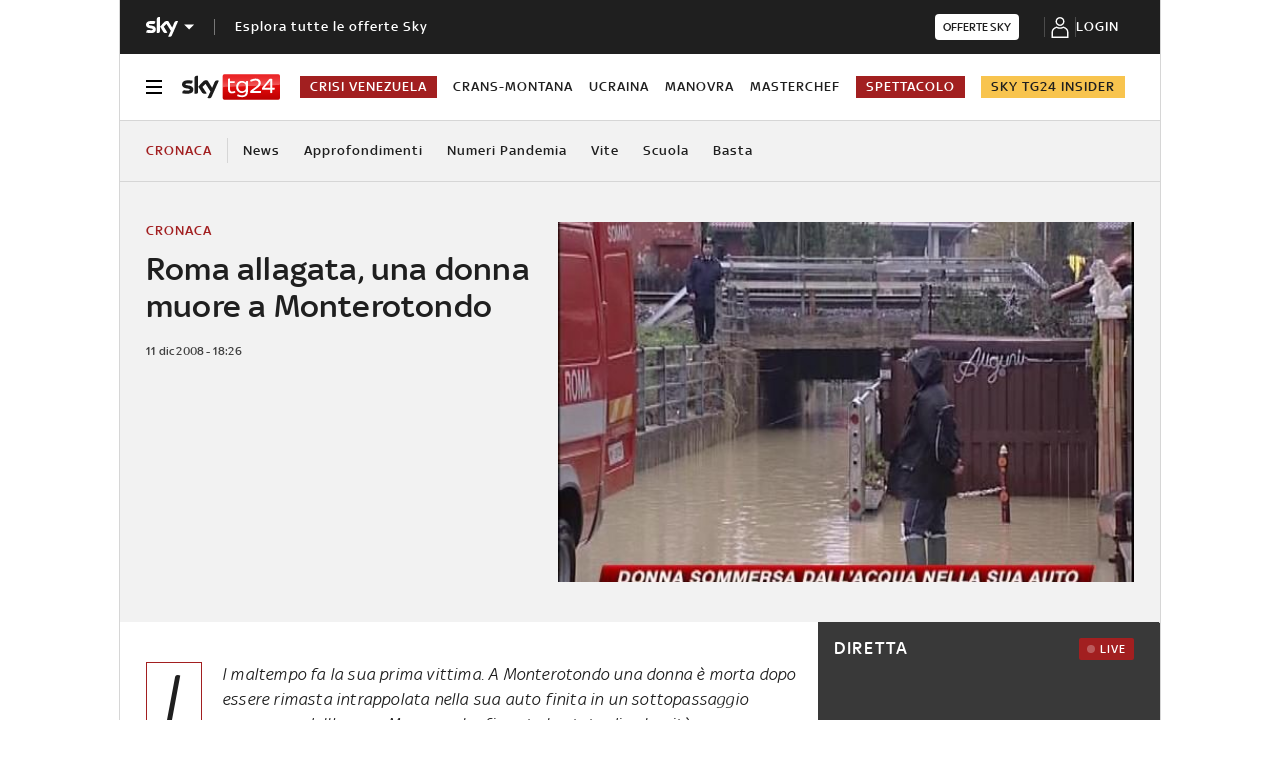

--- FILE ---
content_type: text/html; charset=UTF-8
request_url: https://tg24.sky.it/cronaca/2008/12/11/Roma_allagata_una_donna_muore_a_Monterotondo
body_size: 32719
content:

<!DOCTYPE HTML>
<html class="no-js publish" lang="it">
    <head>
    <meta charset="UTF-8"/>
    <meta name="viewport" content="width=device-width, initial-scale=1"/>

    <link rel="preconnect" href="https://assets.adobedtm.com" crossorigin/>
	<link rel="preconnect" href="https://apid.sky.it" crossorigin/>
	<link rel="preconnect" href="https://videodemand-vh.akamaihd.net" crossorigin/>
	<link rel="preconnect" href="https://adx.4strokemedia.com" crossorigin/>

    
<link x-cq-linkchecker="valid" rel="canonical" href="https://tg24.sky.it/cronaca/2008/12/11/Roma_allagata_una_donna_muore_a_Monterotondo"/>

<title>Roma allagata, una donna muore a Monterotondo | Sky TG24</title>
<meta name="gsa_label" content="Roma allagata, una donna muore a Monterotondo | Sky TG24"/>
<meta name="keywords"/>
<meta name="description" content="Leggi su Sky TG24 l'articolo Roma allagata, una donna muore a Monterotondo"/>



<meta name="news_keywords"/>
<meta name="news_img_original" content="https://static-archive.sky.it/images/sezioni_old/tg24/MDP/2008/12/11/IMG_MONTEROTONDO18_548x345.jpg.transform/hero-desktop/null/img.jpeg"/>
<meta name="news_img_small" content="https://static-archive.sky.it/images/sezioni_old/tg24/MDP/2008/12/11/IMG_MONTEROTONDO18_548x345.jpg.transform/hero-desktop/null/img.jpeg"/>
<meta name="news_img_medium" content="https://static-archive.sky.it/images/sezioni_old/tg24/MDP/2008/12/11/IMG_MONTEROTONDO18_548x345.jpg.transform/hero-desktop/null/img.jpeg"/>
<meta name="news_img_big" content="https://static-archive.sky.it/images/sezioni_old/tg24/MDP/2008/12/11/IMG_MONTEROTONDO18_548x345.jpg.transform/hero-desktop/null/img.jpeg"/>

<meta name="type" content="article"/>
<meta name="author" content="Sky TG24"/>





<meta property="og:url" content="https://tg24.sky.it/cronaca/2008/12/11/Roma_allagata_una_donna_muore_a_Monterotondo"/>
<meta property="og:title" content="Roma allagata, una donna muore a Monterotondo"/>
<meta property="og:description" content="Leggi su Sky TG24 l'articolo Roma allagata, una donna muore a Monterotondo"/>
<meta property="og:image" content="https://static-archive.sky.it/images/sezioni_old/tg24/MDP/2008/12/11/IMG_MONTEROTONDO18_548x345.jpg.transform/hero-desktop/null/img.jpeg"/>
<meta property="og:type" content="article"/>
<meta property="og:locale" itemprop="inLanguage" content="it-IT"/>


<meta name="twitter:title" content="Roma allagata, una donna muore a Monterotondo"/>
<meta name="twitter:description" content="Leggi su Sky TG24 l'articolo Roma allagata, una donna muore a Monterotondo"/>
<meta name="twitter:card" content="summary_large_image"/>
<meta name="twitter:url" content="https://tg24.sky.it/cronaca/2008/12/11/Roma_allagata_una_donna_muore_a_Monterotondo"/>
<meta name="twitter:image" content="https://static-archive.sky.it/images/sezioni_old/tg24/MDP/2008/12/11/IMG_MONTEROTONDO18_548x345.jpg.transform/hero-desktop/null/img.jpeg"/>
<meta name="twitter:site" content="@Sky TG24"/>
<meta name="twitter:creator" content="@Sky TG24"/>

<meta name="speakable_description" content="Il maltempo fa la sua prima vittima. A Monterotondo una donna è morta dopo essere rimasta intrappolata nella sua auto finita in un sottopassaggio sommerso dall'acqua. Marrazzo ha firmato lo stato di calamità"/>

<meta name="section" content="Sky TG24"/>

<meta name="DC.date.issued.gsa" content="2008-12-11"/>

    <meta name="theme-color" content="#a21f20"/>
<link rel="icon" href="https://static.sky.it/images/skytg24/configurations/logos/tg24-48x48.png" type="image/x-icon" crossorigin="anonymous"/>
<link rel="apple-touch-icon" href="https://static.sky.it/images/skytg24/configurations/logos/tg24-512x512.png" crossorigin="anonymous"/>
<link rel="manifest" href="/manifest.json"/>

    <meta name="template" content="article-static-page"/>

    
    
    
    
        

<link rel="preload" href="https://static.sky.it/libs/sky-aem-frontend/clientlibs/dp_base/css/resources/fonts/SkyText-Regular.woff2" as="font" type="font/woff2" crossorigin="anonymous" fetchpriority="high"/>
<link rel="preload" href="https://static.sky.it/libs/sky-aem-frontend/clientlibs/dp_base/css/resources/fonts/SkyTextMedium-Regular.woff2" as="font" type="font/woff2" crossorigin="anonymous" fetchpriority="high"/>
<link rel="preload" href="https://static.sky.it/libs/sky-aem-frontend/clientlibs/dp_base/css/resources/fonts/SkyText-Italic.woff2" as="font" type="font/woff2" crossorigin="anonymous" fetchpriority="high"/>
<link rel="preload" href="https://static.sky.it/libs/sky-aem-frontend/clientlibs/dp_base/css/resources/fonts/SkyText-Bold.woff2" as="font" type="font/woff2" crossorigin="anonymous" fetchpriority="high"/>

<style>
    

@font-face {
    font-family: SkyText;
    font-style: normal;
    font-weight: 400;
    font-display: swap;
    src: url(https://static.sky.it/libs/sky-aem-frontend/clientlibs/dp_base/css/resources/fonts/SkyText-Regular.woff2) format("woff2");
}
@font-face {
    font-family: SkyText;
    font-style: italic;
    font-weight: 400;
    font-display: swap;
    src: url(https://static.sky.it/libs/sky-aem-frontend/clientlibs/dp_base/css/resources/fonts/SkyText-Italic.woff2) format("woff2");
}
@font-face {
    font-family: SkyText;
    font-style: normal;
    font-weight: 500;
    font-display: swap;
    src: url(https://static.sky.it/libs/sky-aem-frontend/clientlibs/dp_base/css/resources/fonts/SkyTextMedium-Regular.woff2) format("woff2");
}
@font-face {
    font-family: SkyText;
    font-style: normal;
    font-weight: 700;
    font-display: swap;
    src: url(https://static.sky.it/libs/sky-aem-frontend/clientlibs/dp_base/css/resources/fonts/SkyText-Bold.woff2) format("woff2");
}

</style>
    
    


    


    
    
        
    <style>.c-section-divider--european-elections.c-section-divider--special .c-section-divider__main{background-color:#0a1843}.c-section-divider--european-elections.c-section-divider--special .c-section-divider__main .c-section-divider__content .c-section-divider__header{color:#fff}.c-section-divider--european-elections.c-section-divider--special-slim .c-section-divider__main .c-section-divider__cta{background-color:#0c4da2}.c-section-divider--now-technology a.c-section-divider__main{background-color:#000}.c-section-divider--now-technology a.c-section-divider__main .c-section-divider__content .c-section-divider__header-text,.c-section-divider--now-technology a.c-section-divider__main .c-section-divider__logo:after{color:#fff}.c-section-divider--now-technology a.c-section-divider__main .c-section-divider__cta{background-color:#ffe93a!important}@media (min-width:48em){.c-article-abstract--wrap-text>p:first-child:first-letter{font-size:4.11111rem;line-height:2.77778rem;padding:.55556rem 1.22222rem .66667rem .77778rem}.c-cta__text{font-size:.77778rem;font-weight:500;line-height:1rem}.c-cta__text~.icon{font-size:.77778rem;font-weight:500;line-height:1rem}.c-cta--sky-it-outline .c-cta__text~.icon{font-size:.55556rem;font-weight:500;line-height:.66667rem}.c-section-divider--special .c-section-divider__image{padding-bottom:7.77778rem}.c-section-divider--special .c-section-divider__image img{height:7.77778rem}.c-section-divider--special .c-section-divider__main{flex-direction:row;height:7.77778rem;justify-content:space-between}.c-section-divider--special .c-section-divider__main .c-section-divider__content{height:100%;justify-content:space-around;padding:1.11111rem 0}.c-section-divider--special .c-section-divider__main .c-section-divider__content .c-section-divider__header{font-size:1.33333rem;line-height:1.44444rem}.c-section-divider--special .c-section-divider__main .c-section-divider__content .c-section-divider__logo{align-items:center;display:flex}.c-section-divider--special .c-section-divider__main .c-section-divider__content .c-section-divider__logo img{max-width:6.88889rem}.c-section-divider--special .c-section-divider__main .c-section-divider__content .c-section-divider__logo:after{margin:0 .33333rem}.c-section-title{font-size:.88889rem;letter-spacing:.08333rem;line-height:1.11111rem}}@media (max-width:47.99em){.c-player-card .skyplayer-preview-container .data [id=channel]{display:none}.c-player-card .skyplayer-preview-container .data #title{-webkit-box-orient:vertical;display:block;display:-webkit-box;-webkit-line-clamp:2;max-height:2rem;overflow:hidden;text-overflow:ellipsis}}@media (min-width:48em){.c-player-card .skyplayer-preview-container .data .duration-container [id=duration]{font-size:.66667rem;font-weight:400;letter-spacing:.01111rem;line-height:.77778rem}.c-section-divider:before{height:8.88889rem}}.c-section-divider--driveclub a.c-section-divider__main{background-color:#120c37}.c-section-divider--driveclub a.c-section-divider__main .c-section-divider__content .c-section-divider__header-text,.c-section-divider--driveclub a.c-section-divider__main .c-section-divider__logo:after{color:#fff}.c-section-divider--driveclub a.c-section-divider__main .c-section-divider__cta{background-color:#fff!important}.c-section-divider--special{padding-top:0}.c-section-divider--special:before{display:none}.c-section-divider--special .c-section-divider__image{height:0;overflow:hidden;padding-bottom:2.77778rem;position:relative;z-index:0}.c-section-divider--special .c-section-divider__image img{height:2.77778rem;width:100%}.c-section-divider--special .c-section-divider__main{background-color:#d6d6d6;display:flex;flex-direction:column-reverse;height:5.55556rem}.c-section-divider--special .c-section-divider__main .c-section-divider__content{display:flex;flex-direction:column;height:2.77778rem;justify-content:center;padding:0}.c-section-divider--special .c-section-divider__main .c-section-divider__content .c-section-divider__header{align-items:center;color:#1f1f1f;display:flex;font-size:1rem;font-weight:500;line-height:1rem;max-width:34.16667rem;padding:0 1.11111rem}.c-section-divider--special .c-section-divider__main .c-section-divider__content .c-section-divider__logo{align-items:center;display:flex}.c-section-divider--special .c-section-divider__main .c-section-divider__content .c-section-divider__logo img{max-height:1.66667rem;max-width:5.38889rem}.c-section-divider--special .c-section-divider__main .c-section-divider__content .c-section-divider__logo:after{content:"|";font-size:1.44444rem;letter-spacing:0;line-height:0;margin:-.16667rem .55556rem 0}@media (min-width:48em){.c-section-divider--special .c-section-divider__image{padding-bottom:7.77778rem}.c-section-divider--special .c-section-divider__image img{height:7.77778rem}.c-section-divider--special .c-section-divider__main{flex-direction:row;height:7.77778rem;justify-content:space-between}.c-section-divider--special .c-section-divider__main .c-section-divider__content{height:100%;justify-content:space-around;padding:1.11111rem 0}.c-section-divider--special .c-section-divider__main .c-section-divider__content .c-section-divider__header{font-size:1.33333rem;line-height:1.44444rem}.c-section-divider--special .c-section-divider__main .c-section-divider__content .c-section-divider__logo{align-items:center;display:flex}.c-section-divider--special .c-section-divider__main .c-section-divider__content .c-section-divider__logo img{max-width:6.88889rem}.c-section-divider--special .c-section-divider__main .c-section-divider__content .c-section-divider__logo:after{margin:0 .33333rem}}.c-section-divider--special-slim.c-section-divider--special .c-section-divider__main .c-section-divider__content{flex-direction:row;justify-content:space-between}.c-section-divider--special-slim.c-section-divider--special .c-section-divider__main .c-section-divider__cta{align-items:center;background-color:#2f2f2f;display:flex;height:2.77778rem;justify-content:center;width:2.77778rem}@media (max-width:47.99em){.c-set-of-cards--bg-transparent-text-dark-m .c-card.c-card--base .c-card__abstract{color:#000}.c-set-of-cards--bg-colored-light-m .c-card--CA01-m.c-card--base .icon,.c-set-of-cards--bg-colored-m .c-card--CA01-m.c-card--base .icon,.c-set-of-cards--bg-colored-medium-m .c-card--CA01-m.c-card--base .icon{bottom:1.11111rem;left:50%}.c-card--CA01-m .c-card__img-wrapper .icon.icon--media{font-size:3.33333rem}.c-card--CA01-m .c-card__img-wrapper .icon.icon--media .icon__svg,.c-card--CA01-m .c-card__img-wrapper .icon.icon--media svg{font-size:1rem}}a,article,aside,audio,h1,h2,h6,header,i,img,li,nav,p,section,time,ul{border:0;margin:0;padding:0}article,aside,header,nav,section{display:block}@media (min-width:48em){.c-section-divider--special-slim.c-section-divider--special .c-section-divider__main{height:2.77778rem}.c-section-divider--special-slim.c-section-divider--special .c-section-divider__main .c-section-divider__content{flex-direction:column;justify-content:center;padding:0}.c-section-divider--special-slim.c-section-divider--special .c-section-divider__main .c-section-divider__image{display:flex;padding-bottom:2.77778rem}.c-section-divider--special-slim.c-section-divider--special .c-section-divider__main .c-section-divider__image img{height:2.77778rem;width:auto}.c-section-title{font-size:.88889rem;letter-spacing:.08333rem;line-height:1.11111rem}}@media (min-width:48em) and (max-width:63.99em){.c-card--CA15-t .c-card__img-wrapper .icon.icon--media{font-size:1.66667rem}.c-card--CA15-t .c-card__img-wrapper .icon.icon--media .icon__svg,.c-card--CA15-t .c-card__img-wrapper .icon.icon--media svg{font-size:.72222rem}.l-grid__rail .c-adv,.l-grid__rail .c-tv-card{padding-left:1.11111rem;padding-right:1.11111rem}.l-inner-grid--narrow .l-inner-grid__main{grid-column:2/-2}.c-hero.c-hero--no-image.c-hero--bg-colored-t .c-hero__content{padding:1.11111rem}}@media (min-width:64em){.c-reading-progress-bar{height:0}.c-section-divider--special .c-section-divider__main .c-section-divider__content .c-section-divider__logo:after{margin:-.16667rem 1.11111rem 0}.c-section-title{font-size:1rem;letter-spacing:.1rem;line-height:1.22222rem}.c-set-of-cards--bg-transparent-text-dark-d .c-card.c-card--base .c-card__abstract{color:#000}.c-hero .c-hero__content{grid-column:1/6;grid-row:1;padding:0 1.11111rem 0 0}.c-hero.c-hero--no-image .c-hero__content{grid-column:1/12;padding:0}.c-hero.c-hero--bg-transparent-text-dark-d .c-hero__title,.c-hero.c-hero--bg-transparent-text-dark-d .o-aspect-ratio img{color:#1f1f1f}.c-hero__author-name{font-size:.77778rem;font-weight:400;letter-spacing:.01111rem;line-height:1rem}}@media (min-width:48em) and (max-width:63.99em){.c-hero.c-hero--reverse-t .c-hero__content{grid-row:2;margin:0;padding:1.11111rem 0 0}}.c-intro--no-image .c-hero--no-image .c-hero__title-content{font-size:1.77778rem;font-weight:500;line-height:2rem}.c-banner-marketing--full{display:block;padding:1.11111rem 0}.l-grid__main .c-banner-marketing--full{padding:1.11111rem}@media (max-width:47.99em){.c-hero.c-hero--no-image.c-hero--bg-colored-m .c-hero__content{padding:1.11111rem}.c-hero.c-hero--reverse-m .c-hero__content{grid-row:2;margin:0;padding:1.11111rem 0 0}.c-hero.c-hero--bg-colored-m,.c-hero.c-hero--bg-colored-m.c-hero--reverse-m{margin-left:-1.11111rem;margin-right:-1.11111rem}.c-hero.c-hero--bg-colored-m .c-hero__author-name,.c-hero.c-hero--bg-colored-m.c-hero--reverse-m .c-hero__author-name{color:#1f1f1f}.c-hero.c-hero--bg-colored-m .c-hero__content,.c-hero.c-hero--bg-colored-m.c-hero--reverse-m .c-hero__content{background:#f2f2f2;padding:1.11111rem}.c-hero.c-hero--bg-colored-m .c-hero__date,.c-hero.c-hero--bg-colored-m .o-aspect-ratio img,.c-hero.c-hero--bg-colored-m.c-hero--reverse-m .c-hero__date,.c-hero.c-hero--bg-colored-m.c-hero--reverse-m .o-aspect-ratio img{color:#414141}.c-hero.c-hero--bg-colored-m .c-hero__title,.c-hero.c-hero--bg-colored-m.c-hero--reverse-m .c-hero__title{color:#1f1f1f}.c-hero--bg-colored-light-m .c-hero__media-wrapper .icon--media{left:50%;position:absolute;top:50%;transform:translate(-50%,-50%)}}@media (min-width:48em) and (max-width:63.99em){.c-hero.c-hero--bg-colored-t,.c-hero.c-hero--bg-colored-t.c-hero--reverse-t{margin-left:-1.11111rem;margin-right:-1.11111rem}.c-hero.c-hero--bg-colored-t .c-hero__author-name,.c-hero.c-hero--bg-colored-t.c-hero--reverse-t .c-hero__author-name{color:#1f1f1f}.c-hero.c-hero--bg-colored-t .c-hero__content,.c-hero.c-hero--bg-colored-t.c-hero--reverse-t .c-hero__content{background:#f2f2f2;padding:1.11111rem}.c-hero.c-hero--bg-colored-t .c-hero__date,.c-hero.c-hero--bg-colored-t .o-aspect-ratio img,.c-hero.c-hero--bg-colored-t.c-hero--reverse-t .c-hero__date,.c-hero.c-hero--bg-colored-t.c-hero--reverse-t .o-aspect-ratio img{color:#414141}.c-hero.c-hero--bg-colored-t .c-hero__title,.c-hero.c-hero--bg-colored-t.c-hero--reverse-t .c-hero__title{color:#1f1f1f}.c-hero--bg-colored-light-t .c-hero__media-wrapper .icon--media{left:50%;position:absolute;top:50%;transform:translate(-50%,-50%)}}a,article,audio,figure,h1,h2,h6,header,i,img,li,nav,p,section,small,time,ul{border:0;margin:0;padding:0}a,article,aside,audio,figure,h1,h2,h6,header,i,img,li,nav,p,section,small,time,ul{border:0;margin:0;padding:0}small{display:inline-block;font-size:.55556rem;font-weight:400;line-height:.66667rem}@media (min-width:48em){.c-hero__title-content{font-size:1.77778rem;font-weight:500;line-height:2rem}.c-intro--no-image .c-hero--no-image .c-hero__title-content{font-size:1.77778rem;font-weight:500;line-height:2rem}small{font-size:.55556rem;font-weight:400;line-height:.66667rem}}@media (min-width:64em){.c-hero__title-content{font-size:1.88889rem;font-weight:500;line-height:2.11111rem}.c-intro--no-image .c-hero--no-image .c-hero__title-content{font-size:2.55556rem;font-weight:500;line-height:2.88889rem}.c-hero__media-wrapper .icon--media .c-hero--meganews{font-size:4.44444rem;left:50%;position:absolute;top:50%;transform:translate(-50%,-50%);z-index:1}.c-intro--meganews-cards .c-hero__media-wrapper .icon--media .c-hero--meganews{left:50%;position:absolute;top:calc(50% - 5.55556rem);transform:translate(-50%,-50%)}.c-hero--meganews .c-hero--videoarticle .c-hero__media-wrapper .icon--media{font-size:4.44444rem;left:50%;position:absolute;top:50%;transform:translate(-50%,-50%);z-index:1}.c-intro--bg-colored-d{background:#f2f2f2;padding:2.22222rem 0}.c-intro--bg-colored-d .c-hero__author-name{color:#1f1f1f}.c-intro--bg-colored-d .c-hero__content{background:0 0;margin:0;padding:0 1.11111rem 0 0}.c-intro--bg-colored-d .c-hero__date{color:#414141}.c-section-nav{font-size:.77778rem;font-weight:500;line-height:1rem}small{font-size:.55556rem;font-weight:400;line-height:.66667rem}}h1{font-size:1.77778rem;font-weight:500;line-height:2rem}.o-aspect-ratio--square{padding-top:100%}@media (min-width:48em){h1{font-size:1.77778rem;font-weight:500;line-height:2rem}.l-inner-grid{grid-template-columns:repeat(12,minmax(0,1fr))}}@media (min-width:64em){h1{font-size:1.88889rem;font-weight:500;line-height:2.11111rem}.l-grid__rail{border-top:.05556rem solid #d6d6d6;grid-row-start:1;position:relative;z-index:100}.l-grid--rail-right .l-grid__rail{border-left:.05556rem solid #d6d6d6}.l-grid--rail-right .l-grid__rail .c-adv,.l-grid--rail-right .l-grid__rail .c-tv-card{padding-left:.83333rem}.l-inner-grid{grid-template-rows:auto 1fr;margin-left:auto;margin-right:auto;max-width:54.88889rem;padding:0;width:100%}.c-hero{align-items:start;grid-template-columns:repeat(12,1fr)}}.c-hero .o-image-circle{border-radius:50%;border-style:solid;border-width:.11111rem;overflow:hidden;padding-top:2.88889rem;width:3.11111rem}.c-hero .o-image-circle__img{height:100%;-o-object-fit:cover;object-fit:cover}@media (min-width:48em){.c-hero .c-hero__content{padding:1.11111rem 0}.c-hero__author-name{font-size:.77778rem;font-weight:400;letter-spacing:.01111rem;line-height:1rem}}@media (max-width:47.99em){.c-hero.c-hero--reverse-m .c-hero__content{grid-row:2;margin:0;padding:1.11111rem 0 0}.c-hero.c-hero--reverse-m .c-hero__media-wrapper{grid-row:1}}@media (min-width:48em) and (max-width:63.99em){.c-hero.c-hero--reverse-t .c-hero__content{grid-row:2;margin:0;padding:1.11111rem 0 0}.c-hero.c-hero--reverse-t .c-hero__media-wrapper{grid-row:1}}@media (min-width:64em){.c-hero .c-hero__content{grid-column:1/6;grid-row:1;padding:0 1.11111rem 0 0}.c-hero .c-hero__media-wrapper{grid-column:6/-1;grid-row:1}.c-hero.c-hero--bg-transparent-text-dark-d .c-hero__title,.c-hero.c-hero--bg-transparent-text-dark-d .o-aspect-ratio img{color:#1f1f1f}.c-hero__author-name{font-size:.77778rem;font-weight:400;letter-spacing:.01111rem;line-height:1rem}.c-hero__author-name-no-intro{font-size:.77778rem;font-weight:400;letter-spacing:.01111rem;line-height:1rem}}.c-hero__author-img-link{border-color:#a21f20;margin-right:.55556rem}.c-hero__author-name{color:#1f1f1f;display:block;font-size:.77778rem;font-weight:400;letter-spacing:.01111rem;line-height:1rem;margin-top:.44444rem}@media (max-width:479.99em){.c-hero__author-name{font-style:italic;font-weight:400}}.c-hero__info-wrapper--has-author-img .c-hero__author-name{margin-top:.27778rem}.c-hero__credits{color:#414141;font-size:.55556rem;font-weight:400;font-weight:500;line-height:.66667rem;margin-top:1.11111rem;order:8;padding-top:1.11111rem;position:relative}.c-hero__info-wrapper--has-author-img+.c-hero__credits{margin-top:1.11111rem}.c-hero__credits:before{border-top:.05556rem solid #9f9f9f;content:"";display:block;height:.05556rem;position:absolute;top:0;width:1.11111rem}.c-hero__info-wrapper--horizontal{align-items:center;display:flex}.c-hero__info-wrapper--has-author-img{margin-top:.55556rem}@media (max-width:47.99em){.c-hero.c-hero--bg-colored-m,.c-hero.c-hero--bg-colored-m.c-hero--reverse-m{margin-left:-1.11111rem;margin-right:-1.11111rem}.c-hero.c-hero--bg-colored-m .c-hero__author-name,.c-hero.c-hero--bg-colored-m.c-hero--reverse-m .c-hero__author-name{color:#1f1f1f}.c-hero.c-hero--bg-colored-m .c-hero__content,.c-hero.c-hero--bg-colored-m.c-hero--reverse-m .c-hero__content{background:#f2f2f2;padding:1.11111rem}.c-hero.c-hero--bg-colored-m .c-hero__credits,.c-hero.c-hero--bg-colored-m .c-hero__date,.c-hero.c-hero--bg-colored-m .o-aspect-ratio img,.c-hero.c-hero--bg-colored-m.c-hero--reverse-m .c-hero__credits,.c-hero.c-hero--bg-colored-m.c-hero--reverse-m .c-hero__date,.c-hero.c-hero--bg-colored-m.c-hero--reverse-m .o-aspect-ratio img{color:#414141}.c-hero.c-hero--bg-colored-m .c-hero__title,.c-hero.c-hero--bg-colored-m.c-hero--reverse-m .c-hero__title{color:#1f1f1f}.c-hero.c-hero--bg-colored-m.c-hero--reverse-m:not(.c-hero--no-image) .c-hero__content,.c-hero.c-hero--bg-colored-m:not(.c-hero--no-image) .c-hero__content{margin:0 1.11111rem 0 0}.c-hero--bg-colored-light-m .c-hero__media-wrapper .icon--media{left:50%;position:absolute;top:50%;transform:translate(-50%,-50%)}}@media (min-width:48em) and (max-width:63.99em){.c-hero.c-hero--bg-colored-t,.c-hero.c-hero--bg-colored-t.c-hero--reverse-t{margin-left:-1.11111rem;margin-right:-1.11111rem}.c-hero.c-hero--bg-colored-t .c-hero__author-name,.c-hero.c-hero--bg-colored-t.c-hero--reverse-t .c-hero__author-name{color:#1f1f1f}.c-hero.c-hero--bg-colored-t .c-hero__content,.c-hero.c-hero--bg-colored-t.c-hero--reverse-t .c-hero__content{background:#f2f2f2;padding:1.11111rem}.c-hero.c-hero--bg-colored-t .c-hero__credits,.c-hero.c-hero--bg-colored-t .c-hero__date,.c-hero.c-hero--bg-colored-t .o-aspect-ratio img,.c-hero.c-hero--bg-colored-t.c-hero--reverse-t .c-hero__credits,.c-hero.c-hero--bg-colored-t.c-hero--reverse-t .c-hero__date,.c-hero.c-hero--bg-colored-t.c-hero--reverse-t .o-aspect-ratio img{color:#414141}.c-hero.c-hero--bg-colored-t .c-hero__title,.c-hero.c-hero--bg-colored-t.c-hero--reverse-t .c-hero__title{color:#1f1f1f}.c-hero.c-hero--bg-colored-t.c-hero--reverse-t:not(.c-hero--no-image) .c-hero__content,.c-hero.c-hero--bg-colored-t:not(.c-hero--no-image) .c-hero__content{margin:0 1.11111rem 0 0}.c-hero--bg-colored-light-t .c-hero__media-wrapper .icon--media{left:50%;position:absolute;top:50%;transform:translate(-50%,-50%)}}@media (min-width:48em){.c-hero__credits{font-size:.55556rem;font-weight:400;font-weight:500;line-height:.66667rem}}@media (min-width:64em){.c-hero__credits{font-size:.55556rem;font-weight:400;font-weight:500;line-height:.66667rem;max-width:60%}}@media (min-width:48em){.c-global-nav .c-global-nav__section-item{font-size:.77778rem;font-weight:500;line-height:1rem}.c-inline-card__content .icon{margin-right:1.33333rem}.c-section-nav{font-size:.77778rem;font-weight:500;line-height:1rem}.c-section-nav__section{flex-basis:auto}}@media (min-width:64em){.c-intro--bg-colored-d{background:#f2f2f2;padding:2.22222rem 0}.c-intro--bg-colored-d .c-hero__author-name{color:#1f1f1f}.c-intro--bg-colored-d .c-hero__content{background:0 0;margin:0;padding:0 1.11111rem 0 0}.c-intro--bg-colored-d .c-hero__credits,.c-intro--bg-colored-d .c-hero__date{color:#414141}.c-section-nav{font-size:.77778rem;font-weight:500;line-height:1rem}.c-intro--bg-colored-d .c-label--live{background-color:#a21f20;color:#fff}.c-intro--bg-colored-d .c-label--live:before{animation:2s linear infinite flash;background-color:#fff;border-radius:50%;content:"";display:inline-block;height:.33333rem;margin-right:.16667rem;width:.33333rem}@keyframes flash{0%{opacity:1}50%{opacity:.1}to{opacity:1}}}@media (min-width:64em) and (min-width:48em){.c-intro--bg-colored-d .c-label--live:before{height:.44444rem;margin-right:.27778rem;width:.44444rem}}@media (max-width:47.99em){.c-card--CA25-m .c-card__img-wrapper .icon.icon--media{font-size:1.66667rem}.c-card--CA25-m .c-card__img-wrapper .icon.icon--media .icon__svg,.c-card--CA25-m .c-card__img-wrapper .icon.icon--media svg{font-size:.72222rem}.c-hero--bg-colored-m .c-label--live{background-color:#a21f20;color:#fff}.c-hero--bg-colored-m .c-label--live:before{animation:2s linear infinite flash;background-color:#fff;border-radius:50%;content:"";display:inline-block;height:.33333rem;margin-right:.16667rem;width:.33333rem}@keyframes flash{0%{opacity:1}50%{opacity:.1}to{opacity:1}}}@media (max-width:47.99em) and (min-width:48em){.c-hero--bg-colored-m .c-label--live:before{height:.44444rem;margin-right:.27778rem;width:.44444rem}}@media (min-width:48em) and (max-width:63.99em){.c-card--CA25-t .c-card__img-wrapper .icon.icon--media{font-size:3.33333rem}.c-card--CA25-t .c-card__img-wrapper .icon.icon--media .icon__svg,.c-card--CA25-t .c-card__img-wrapper .icon.icon--media svg{font-size:1rem}.c-hero--bg-colored-t .c-label--live{background-color:#a21f20;color:#fff}.c-hero--bg-colored-t .c-label--live:before{animation:2s linear infinite flash;background-color:#fff;border-radius:50%;content:"";display:inline-block;height:.33333rem;margin-right:.16667rem;width:.33333rem}@keyframes flash{0%{opacity:1}50%{opacity:.1}to{opacity:1}}}@media (min-width:48em) and (max-width:63.99em) and (min-width:48em){.c-hero--bg-colored-t .c-label--live:before{height:.44444rem;margin-right:.27778rem;width:.44444rem}}.c-hero .c-label-wrapper{margin-top:-.44444rem}.c-label-wrapper .c-label{margin-top:.11111rem;order:10}.c-hero .c-label-wrapper .c-label{margin-top:.44444rem}.c-label-wrapper .c-label--article-heading,.c-label-wrapper .c-label--article-sponsored,.c-label-wrapper .c-label--live{margin-right:.44444rem}.c-label-wrapper .c-label--block-first{flex:auto 1 0;margin-right:100%;max-width:100%;order:0}@media (min-width:64em){.c-intro--bg-colored-d .c-label--article-heading{color:#a21f20}.l-grid__rail .c-tv-card{position:relative}.l-grid__rail .c-tv-card:before{background:#393939;content:"";display:block;height:calc(100% + .05556rem);left:-.05556rem;position:absolute;top:-.05556rem;width:100%;z-index:-1}.c-tv-card__header{margin-bottom:.83333rem}}@media (max-width:47.99em){.c-hero--bg-colored-m .c-label--article-heading{color:#a21f20}.c-tv-card .c-tv-card__media-wrapper{display:none}.c-card--CA05C-m .c-card__abstract{display:none;font-size:.66667rem;font-weight:400;letter-spacing:.01111rem;line-height:.77778rem}.c-card--CA05A-m .c-card__img-wrapper .icon.icon--media,.c-card--CA05B-m .c-card__img-wrapper .icon.icon--media,.c-card--CA05C-m .c-card__img-wrapper .icon.icon--media{font-size:1.66667rem}.c-card--CA05A-m .c-card__img-wrapper .icon.icon--media .icon__svg,.c-card--CA05A-m .c-card__img-wrapper .icon.icon--media svg,.c-card--CA05B-m .c-card__img-wrapper .icon.icon--media .icon__svg,.c-card--CA05B-m .c-card__img-wrapper .icon.icon--media svg,.c-card--CA05C-m .c-card__img-wrapper .icon.icon--media .icon__svg,.c-card--CA05C-m .c-card__img-wrapper .icon.icon--media svg{font-size:.72222rem}.c-card--CA10-m .c-card__img-wrapper .icon.icon--media{font-size:3.33333rem;left:50%;position:absolute;top:50%;transform:translate(-50%,-50%)}.c-card--CA10-m .c-card__img-wrapper .icon.icon--media .icon__svg,.c-card--CA10-m .c-card__img-wrapper .icon.icon--media svg{font-size:1rem}.c-tv-card .c-tv-card__main{display:flex}.c-tv-card .c-tv-card__main .c-section-title{margin-left:.55556rem}.c-tv-card .icon--sky-tg24,.c-tv-card .icon--sky-tg24 .icon__svg,.c-tv-card .icon--sky-tg24 svg{height:1.44444rem;width:5.44444rem}.c-tv-card .c-tv-card__cta .c-cta .icon,.c-tv-card .c-tv-card__cta .c-cta .icon__svg,.c-tv-card .c-tv-card__cta .c-cta:hover .icon,.c-tv-card .c-tv-card__cta .c-cta:hover .icon__svg{color:#fff}.l-grid__rail .c-adv,.l-grid__rail .c-tv-card{padding-left:1.11111rem;padding-right:1.11111rem}}a,article,aside,audio,figure,h2,h6,header,i,img,li,nav,p,section,time,ul{border:0;margin:0;padding:0}@media (min-width:64em){.l-grid{grid-template-rows:auto 1fr;margin-left:auto;margin-right:auto;max-width:54.88889rem;width:100%}.l-grid--rail-right .l-inner-grid__main{grid-column:1/9;width:100%}.l-grid__main{grid-row-start:1;margin:0 calc(-50vw - -27.44444rem)}.l-grid--rail-right .l-grid__rail{grid-column:-5/-1}}@media (min-width:64em) and (max-width:64.99em){body{overflow-x:hidden}.l-grid--rail-right .l-grid__rail{margin-right:calc(-50vw - -27.44444rem)}.l-grid--rail-right .l-grid__rail .c-adv,.l-grid--rail-right .l-grid__rail .c-tv-card{padding-right:calc(50vw - 27.44445rem)}}@media (min-width:48em) and (max-width:63.99em){.c-hero--bg-colored-t .c-label--article-heading{color:#a21f20}.c-tv-card{align-items:center;grid-template-areas:"img header" "img description";padding-bottom:1.11111rem;padding-top:1.11111rem}.c-card--CA15-t .c-card__img-wrapper .icon.icon--media{font-size:1.66667rem}.c-card--CA15-t .c-card__img-wrapper .icon.icon--media .icon__svg,.c-card--CA15-t .c-card__img-wrapper .icon.icon--media svg{font-size:.72222rem}.l-grid__rail .c-adv,.l-grid__rail .c-tv-card{padding-left:1.11111rem;padding-right:1.11111rem}.l-inner-grid--narrow .l-inner-grid__main{grid-column:2/-2}}@media (max-width:47.99em){.c-modal--with-panel .icon--small.icon--left-aligned-m{justify-content:flex-start;width:calc(1em - .52778rem)}.c-modal--with-panel .icon--small.icon--left-aligned-m .icon__svg,.c-modal--with-panel .icon--small.icon--left-aligned-m svg{margin:0}.l-wrapper>:not(.c-section-divider) .c-banner-marketing:not(.c-banner-marketing--full){padding-left:1.11111rem;padding-right:1.11111rem}}@media (min-width:64em){.c-article-abstract:not(.c-article-abstract--dark):not(.c-article-abstract--dark-v2){padding-bottom:2.22222rem;padding-top:2.22222rem}}.s-bottom-abstract{align-items:center;display:flex;justify-content:space-between;margin-bottom:.27778rem;min-height:1.44444rem}@media (min-width:48em){.c-article-abstract--wrap-text>p:first-child:first-letter{font-size:4.11111rem;line-height:2.77778rem;padding:.55556rem 1.22222rem .66667rem .77778rem}.s-bottom-abstract{justify-content:flex-start}}.c-audio-player{align-items:center;background-color:#1f1f1f;border-radius:1.11111rem;color:#fff;display:flex;gap:.33333rem;max-height:2.22222rem;padding:.55556rem .66667rem;width:9.88889rem}.c-audio-player[data-state=active]{background-color:#000;padding-right:1.11111rem}.c-audio-player__play-pause{flex-shrink:1}.c-audio-player__message{font-weight:500;text-align:left}.c-audio-player__message{font-size:.66667rem;letter-spacing:.02778rem;line-height:.77778rem;position:relative;text-transform:uppercase;white-space:nowrap}.c-audio-player audio{display:none}.c-banner-marketing{align-items:center;background-color:#f2f2f2;display:flex;flex-direction:column;padding:1.11111rem 0}@media (min-width:48em){.c-banner-marketing{flex-direction:row;justify-content:space-between;padding:0}.l-grid__main .c-banner-marketing:not(.c-banner-marketing--full){padding:0 1.38889rem}}.c-banner-marketing__wrap-image{align-items:center;display:flex;flex-shrink:0;margin-bottom:.55556rem;max-width:6.27778rem;position:relative}@media (min-width:48em){.c-banner-marketing__wrap-image{align-self:stretch;margin-bottom:0;margin-right:2.77778rem;padding:1.11111rem 0}.c-banner-marketing__wrap-image:after{background-color:#d6d6d6;content:"";height:100%;position:absolute;right:-1.11111rem;top:0;width:.05556rem}.c-banner-marketing__text{font-size:.88889rem;font-weight:500;line-height:1rem}}.c-banner-marketing__wrap-image .c-banner-marketing__img{max-height:5.55556rem;vertical-align:middle}.c-banner-marketing__text{color:#1f1f1f;font-size:.88889rem;font-weight:500;line-height:1rem;margin-bottom:1rem;text-align:center}.c-banner-marketing__full-bg-image{background-position:top;background-repeat:no-repeat;display:block}@media (min-width:48em){.c-banner-marketing__text{flex-grow:1;margin-bottom:0;margin-right:1.38889rem;padding:1.11111rem 0;text-align:left}.c-banner-marketing .c-cta{flex:0 0 26%;justify-content:flex-end;max-width:14.16667rem;padding:1.11111rem 0;white-space:nowrap}}.c-banner-marketing .c-cta__text{white-space:pre-wrap}.c-cta--no-outline{color:#a21f20;height:auto;padding:0}@media (min-width:64em){.c-banner-marketing__text{font-size:.88889rem;font-weight:500;line-height:1rem}.c-cta__text{font-size:.77778rem;font-weight:500;line-height:1rem}.c-cta__text~.icon{font-size:.77778rem;font-weight:500;line-height:1rem}.c-cta--sky-it-outline .c-cta__text~.icon{font-size:.55556rem;font-weight:500;line-height:.66667rem}}.c-playlist-carousel__arrow{display:none}@media (min-width:48em){.c-global-nav .c-global-nav__section-item{font-size:.77778rem;font-weight:500;line-height:1rem}.c-inline-card__content .icon{margin-right:1.33333rem}.c-section-nav{font-size:.77778rem;font-weight:500;line-height:1rem}.c-section-nav__section{flex-basis:auto}.c-player-card .skyplayer-preview-container .data .duration-container [id=duration]{font-size:.66667rem;font-weight:400;letter-spacing:.01111rem;line-height:.77778rem}.c-section-title{font-size:.88889rem;letter-spacing:.08333rem;line-height:1.11111rem}}@media (min-width:64em){.c-player-card .skyplayer-preview-container .data .duration-container [id=duration]{font-size:.66667rem;font-weight:400;letter-spacing:.01111rem;line-height:.77778rem}.c-playlist-carousel__arrow{align-items:center;background:0 0;border:0;display:flex;height:100%;margin:0;padding:0;position:absolute;z-index:101}.c-playlist-carousel__arrow--left{background:linear-gradient(270deg,transparent 0,#393939);display:none;left:0;top:50%;transform:translateY(-50%)}.c-playlist-carousel__arrow--left .icon--arrow:hover{color:#a21f20}.c-playlist-carousel__arrow--right .icon--arrow:hover{color:#a21f20}.c-reading-progress-bar{height:0}.c-section-title{font-size:1rem;letter-spacing:.1rem;line-height:1.22222rem}.c-set-of-cards--bg-transparent-text-dark-d .c-card.c-card--base .c-card__abstract{color:#000}}.c-card__abstract{color:#000;margin:0 0 .44444rem;order:3;word-break:break-word}@media (min-width:48em) and (max-width:63.99em){.c-set-of-cards--bg-transparent-text-dark-t .c-card.c-card--base .c-card__abstract{color:#000}.c-card--CA01-t .c-card__img-wrapper .icon.icon--media{font-size:3.33333rem}.c-card--CA01-t .c-card__img-wrapper .icon.icon--media .icon__svg,.c-card--CA01-t .c-card__img-wrapper .icon.icon--media svg{font-size:1rem}}@media (max-width:47.99em){.c-player-card .skyplayer-preview-container .data [id=channel]{display:none}.c-player-card .skyplayer-preview-container .data #title{-webkit-box-orient:vertical;display:block;display:-webkit-box;-webkit-line-clamp:2;max-height:2rem;overflow:hidden;text-overflow:ellipsis}.c-set-of-cards--bg-transparent-text-dark-m .c-card.c-card--base .c-card__abstract{color:#000}.c-set-of-cards--bg-colored-light-m .c-card--CA01-m.c-card--base .icon,.c-set-of-cards--bg-colored-m .c-card--CA01-m.c-card--base .icon,.c-set-of-cards--bg-colored-medium-m .c-card--CA01-m.c-card--base .icon{bottom:1.11111rem;left:50%}.c-card--CA01-m .c-card__img-wrapper .icon.icon--media{font-size:3.33333rem}.c-card--CA01-m .c-card__img-wrapper .icon.icon--media .icon__svg,.c-card--CA01-m .c-card__img-wrapper .icon.icon--media svg{font-size:1rem}.c-card--CA05A-m .c-card__img-wrapper .icon.icon--media,.c-card--CA05B-m .c-card__img-wrapper .icon.icon--media,.c-card--CA05C-m .c-card__img-wrapper .icon.icon--media{font-size:1.66667rem}.c-card--CA05A-m .c-card__img-wrapper .icon.icon--media .icon__svg,.c-card--CA05A-m .c-card__img-wrapper .icon.icon--media svg,.c-card--CA05B-m .c-card__img-wrapper .icon.icon--media .icon__svg,.c-card--CA05B-m .c-card__img-wrapper .icon.icon--media svg,.c-card--CA05C-m .c-card__img-wrapper .icon.icon--media .icon__svg,.c-card--CA05C-m .c-card__img-wrapper .icon.icon--media svg{font-size:.72222rem}}@media (min-width:48em) and (max-width:63.99em){.c-card--CA05A-t .c-card__img-wrapper .icon.icon--media,.c-card--CA05B-t .c-card__img-wrapper .icon.icon--media,.c-card--CA05C-t .c-card__img-wrapper .icon.icon--media{font-size:1.66667rem}.c-card--CA05A-t .c-card__img-wrapper .icon.icon--media .icon__svg,.c-card--CA05A-t .c-card__img-wrapper .icon.icon--media svg,.c-card--CA05B-t .c-card__img-wrapper .icon.icon--media .icon__svg,.c-card--CA05B-t .c-card__img-wrapper .icon.icon--media svg,.c-card--CA05C-t .c-card__img-wrapper .icon.icon--media .icon__svg,.c-card--CA05C-t .c-card__img-wrapper .icon.icon--media svg{font-size:.72222rem}.c-card--CA10-t .c-card__img-wrapper .icon.icon--media{font-size:3.33333rem;left:50%;position:absolute;top:50%;transform:translate(-50%,-50%)}.c-card--CA10-t .c-card__img-wrapper .icon.icon--media .icon__svg,.c-card--CA10-t .c-card__img-wrapper .icon.icon--media svg{font-size:1rem}}@media (max-width:47.99em){.c-card--CA10-m .c-card__abstract{display:none;font-size:.77778rem;font-weight:400;letter-spacing:.01111rem;line-height:1rem}.c-card--CA10-m .c-card__img-wrapper .icon.icon--media{font-size:3.33333rem;left:50%;position:absolute;top:50%;transform:translate(-50%,-50%)}.c-card--CA10-m .c-card__img-wrapper .icon.icon--media .icon__svg,.c-card--CA10-m .c-card__img-wrapper .icon.icon--media svg{font-size:1rem}}@media (min-width:64em){.c-card--CA10-d .c-card__abstract{display:none;font-size:.77778rem;font-weight:400;letter-spacing:.01111rem;line-height:1rem}.c-card--CA10-d .c-card__img-wrapper .icon.icon--media{font-size:3.33333rem;left:50%;position:absolute;top:50%;transform:translate(-50%,-50%)}.c-card--CA10-d .c-card__img-wrapper .icon.icon--media .icon__svg,.c-card--CA10-d .c-card__img-wrapper .icon.icon--media svg{font-size:1rem}.c-card--CA15-d .c-card__img-wrapper .icon.icon--media{font-size:1.66667rem}.c-card--CA15-d .c-card__img-wrapper .icon.icon--media .icon__svg,.c-card--CA15-d .c-card__img-wrapper .icon.icon--media svg{font-size:.72222rem}}.c-video-card__progress-bar{-webkit-appearance:none;-moz-appearance:none;appearance:none;background:rgba(255,255,255,.2);border:none;display:none;height:.27778rem;margin-bottom:.33333rem;padding:0;width:100%}.c-video-card__progress-bar::-webkit-progress-bar{background:rgba(255,255,255,.2)}.c-video-card__progress-bar::-webkit-progress-value{background:#a21f20}.c-video-card__progress-bar::-moz-progress-bar{background:#a21f20}@media (max-width:47.99em){.u-hidden-m{display:none!important}}@media (min-width:48em) and (max-width:63.99em){.c-card--CA15-t .c-card__abstract{font-size:.77778rem;font-weight:400;letter-spacing:.01111rem;line-height:1rem}.c-card--CA15-t .c-card__img-wrapper .icon.icon--media{font-size:1.66667rem}.c-card--CA15-t .c-card__img-wrapper .icon.icon--media .icon__svg,.c-card--CA15-t .c-card__img-wrapper .icon.icon--media svg{font-size:.72222rem}.c-card--CA20-t .c-card__img-wrapper .icon.icon--media{font-size:1.66667rem}.c-card--CA20-t .c-card__img-wrapper .icon.icon--media .icon__svg,.c-card--CA20-t .c-card__img-wrapper .icon.icon--media svg{font-size:.72222rem}.u-hidden-t{display:none!important}}@media (min-width:64em){.s-horoscope-sign-detail .icon{font-size:1.94444rem;height:3.88889rem;width:3.88889rem}.u-hidden-l{display:none!important}.u-hidden-d{display:none!important}.u-sticky{position:sticky;top:3.72222rem;z-index:300}}@media (max-width:47.99em) and (max-width:47.99em){.c-hero.c-hero--bg-editorial-premium{margin-left:-1.11111rem;margin-right:-1.11111rem}}a,article,figure,h2,h6,header,i,img,li,nav,p,section,time,ul{border:0;margin:0;padding:0}article,figure,header,nav,section{display:block}.c-paywall{display:flex;flex-direction:column;justify-content:center}a,article,aside,figure,h2,h6,header,i,img,li,nav,p,section,time,ul{border:0;margin:0;padding:0}article,aside,figure,header,nav,section{display:block}ul{list-style:none}*{backface-visibility:hidden;box-sizing:border-box;font-family:inherit;-moz-osx-font-smoothing:grayscale;-webkit-font-smoothing:antialiased;line-height:inherit}:after,:before{box-sizing:inherit}html{font-size:18px}body{color:#1f1f1f;font-family:SkyText,Arial,Tahoma,Verdana,sans-serif;font-size:1rem;font-weight:400;height:100%;letter-spacing:.01111rem;line-height:1.44444rem;margin:0;padding:0}@media (min-width:48em){.c-video-card__progress-bar{margin-bottom:.55556rem}body{font-size:1rem;font-weight:400;letter-spacing:.01111rem;line-height:1.44444rem}}@media (min-width:64em){body{font-size:1rem;font-weight:400;letter-spacing:.01111rem;line-height:1.44444rem}}p{font-size:inherit;line-height:inherit}a{color:#a21f20;-webkit-text-decoration:none;text-decoration:none}ul{margin-top:.55556rem}ul{list-style:disc;padding-left:2rem}ul li{margin-bottom:.55556rem;padding-left:.27778rem}img{height:auto;max-width:100%;vertical-align:middle}h2{font-size:1.55556rem;font-weight:500;line-height:1.77778rem}@media (min-width:48em){h2{font-size:1.55556rem;font-weight:500;line-height:1.77778rem}}@media (min-width:64em){h2{font-size:1.22222rem;font-weight:500;line-height:1.55556rem}h6{font-size:.88889rem;font-weight:500;line-height:1rem}}h6{font-size:.88889rem;font-weight:500;line-height:1rem}.o-absolute-positioned{bottom:0;left:0;position:absolute;right:0;top:0}.o-aspect-ratio{display:block;overflow:hidden;position:relative}.o-aspect-ratio--16-10{padding-top:62.5%}.o-aspect-ratio--16-9{padding-top:56.25%}.o-aspect-ratio img{left:0;max-width:100%;min-width:100%;position:absolute;top:0}.icon__svg{display:block;fill:currentColor;fill-rule:evenodd;height:1em;margin:0 auto;width:1em}@media (max-width:47.99em){.c-tv-card .c-tv-card__main{display:flex}.c-tv-card .c-tv-card__main .c-section-title{margin-left:.55556rem}.c-tv-card .icon--sky-tg24,.c-tv-card .icon--sky-tg24 .icon__svg,.c-tv-card .icon--sky-tg24 svg{height:1.44444rem;width:5.44444rem}.c-tv-card .c-tv-card__cta .c-cta .icon,.c-tv-card .c-tv-card__cta .c-cta .icon__svg,.c-tv-card .c-tv-card__cta .c-cta:hover .icon,.c-tv-card .c-tv-card__cta .c-cta:hover .icon__svg{color:#fff}.l-pull--m{margin-left:-1.11111rem}.l-pull--m{margin-right:-1.11111rem}.l-pull{margin-left:-1.11111rem;margin-right:-1.11111rem}.l-grid__rail .c-adv,.l-grid__rail .c-tv-card{padding-left:1.11111rem;padding-right:1.11111rem}}@media (min-width:48em) and (max-width:63.99em){.l-pull{margin-left:-1.11111rem;margin-right:-1.11111rem}.l-grid__rail .c-adv,.l-grid__rail .c-tv-card{padding-left:1.11111rem;padding-right:1.11111rem}}@media (min-width:64em) and (max-width:64.99em){body{overflow-x:hidden}.l-pull{margin-left:calc(-50vw - -27.44444rem)}.l-grid--rail-right .l-pull{margin-left:calc(-50vw - -27.44444rem)}.l-pull{margin-right:calc(-50vw - -27.44444rem)}}@media (min-width:65em){.l-pull{margin-left:-1.44444rem}.l-grid--rail-right .l-pull{margin-left:-1.44444rem}.l-pull{margin-right:-1.44444rem}}.l-wrapper{background:#fff;box-shadow:.05556rem 0 0 0 #d6d6d6,-.05556rem 0 0 0 #d6d6d6;width:100%}@media (min-width:48em){h6{font-size:.88889rem;font-weight:500;line-height:1rem}.l-wrapper{display:flex;flex-direction:column;margin-left:auto;margin-right:auto;max-width:57.77778rem;min-height:100vh;position:relative}.l-wrapper>*{flex-grow:0}}.l-grid{display:grid;grid-auto-flow:dense;grid-column-gap:1.11111rem;grid-template-columns:repeat(6,minmax(0,1fr))}@media (min-width:48em){.l-grid{grid-template-columns:repeat(12,minmax(0,1fr))}}.l-grid__main{grid-column:1/-1}@media (min-width:64em){.l-grid--rail-right .l-pull{margin-right:-1.11111rem}.l-grid{grid-template-rows:auto 1fr;margin-left:auto;margin-right:auto;max-width:54.88889rem;width:100%}.l-grid--rail-right .l-inner-grid__main{grid-column:1/9;width:100%}.l-grid__main{grid-row-start:1;margin:0 calc(-50vw - -27.44444rem)}.l-grid--rail-right .l-grid__rail{grid-column:-5/-1}}.l-grid__rail{background:#fff;grid-column:1/-1}.l-grid__rail .c-adv,.l-grid__rail .c-tv-card{padding-bottom:.83333rem;padding-top:.83333rem}@media (min-width:64em) and (max-width:64.99em){.l-grid--rail-right .l-grid__rail{margin-right:calc(-50vw - -27.44444rem)}.l-grid--rail-right .l-grid__rail .c-adv,.l-grid--rail-right .l-grid__rail .c-tv-card{padding-right:calc(50vw - 27.44445rem)}}@media (min-width:65em){.l-grid__main{margin:0 -1.44444rem}.l-grid--rail-right .l-grid__rail{margin-right:-1.44444rem}.l-grid--rail-right .l-grid__rail .c-adv,.l-grid--rail-right .l-grid__rail .c-tv-card{padding-right:1.44444rem}}.l-grid__rail .c-adv{min-height:17.11111rem}.l-inner-grid{display:grid;grid-auto-flow:dense;grid-column-gap:1.11111rem;grid-template-columns:repeat(6,minmax(0,1fr));padding:0 1.11111rem}@media (min-width:48em) and (max-width:63.99em){.l-inner-grid--narrow .l-inner-grid__main{grid-column:2/-2}}.l-inner-grid__main{grid-column:1/-1;width:100%}@media (max-width:63.99em){.l-grid__main{order:0}:root .l-spacing-s--mobile-tablet{margin-bottom:1.11111rem}}:root .l-spacing-m{margin-bottom:2.22222rem}.c-hero{display:grid}.c-hero .c-hero__content{grid-row:1;padding:0 0 1.11111rem}@media (min-width:48em){.l-inner-grid{grid-template-columns:repeat(12,minmax(0,1fr))}.c-hero .c-hero__content{padding:1.11111rem 0}}@media (min-width:64em){.l-grid__rail{border-top:.05556rem solid #d6d6d6;grid-row-start:1;position:relative;z-index:100}.l-grid--rail-right .l-grid__rail{border-left:.05556rem solid #d6d6d6}.l-grid--rail-right .l-grid__rail .c-adv,.l-grid--rail-right .l-grid__rail .c-tv-card{padding-left:.83333rem}.l-inner-grid{grid-template-rows:auto 1fr;margin-left:auto;margin-right:auto;max-width:54.88889rem;padding:0;width:100%}.c-hero{align-items:start;grid-template-columns:repeat(12,1fr)}.c-hero .c-hero__content{grid-column:1/6;grid-row:1;padding:0 1.11111rem 0 0}}.c-hero .c-hero__media-wrapper{grid-row:2}@media (max-width:47.99em){.c-hero.c-hero--reverse-m .c-hero__content{grid-row:2;margin:0;padding:1.11111rem 0 0}.c-hero.c-hero--reverse-m .c-hero__media-wrapper{grid-row:1}.c-hero.c-hero--bg-editorial-premium:not(.c-hero--no-image) .c-hero__content{margin:0 1.11111rem 0 0}.c-hero--bg-colored-light-m .c-hero__media-wrapper .icon--media{left:50%;position:absolute;top:50%;transform:translate(-50%,-50%)}}@media (min-width:48em) and (max-width:63.99em){.c-hero.c-hero--reverse-t .c-hero__content{grid-row:2;margin:0;padding:1.11111rem 0 0}.c-hero.c-hero--reverse-t .c-hero__media-wrapper{grid-row:1}.c-hero.c-hero--bg-editorial-premium:not(.c-hero--no-image) .c-hero__content{margin:0 1.11111rem 0 0}.c-hero--bg-colored-light-t .c-hero__media-wrapper .icon--media{left:50%;position:absolute;top:50%;transform:translate(-50%,-50%)}}.c-hero.c-hero--bg-editorial-premium .c-hero__content{background:#fffaf3;padding:1.11111rem}.c-hero.c-hero--bg-editorial-premium .c-hero__content .c-hero__date{color:#1f1f1f}.c-hero__author-name-no-intro{color:#a21f20;display:block;font-size:.77778rem;font-weight:400;font-weight:500!important;letter-spacing:.01111rem;letter-spacing:0;line-height:1rem;margin-top:.27778rem;text-transform:capitalize}@media (min-width:48em){.c-hero__author-name-no-intro{font-size:.77778rem;font-weight:400;letter-spacing:.01111rem;line-height:1rem}}@media (min-width:64em){.c-hero .c-hero__media-wrapper{grid-column:6/-1;grid-row:1}.c-hero__author-name-no-intro{font-size:.77778rem;font-weight:400;letter-spacing:.01111rem;line-height:1rem}}.c-hero__media-caption-wrapper .icon{height:1.11111rem;width:1.11111rem}.c-hero__content{align-items:flex-start;display:flex;flex-direction:column}.c-hero__content-data .icon{margin-right:.55556rem}.c-hero__date{color:#414141;font-size:.66667rem;font-weight:400;font-weight:500;letter-spacing:.01111rem;line-height:.77778rem}@media (min-width:48em){.c-hero__date{font-size:.66667rem;font-weight:400;font-weight:500;letter-spacing:.01111rem;line-height:.77778rem}}@media (min-width:64em){.c-hero__date{font-size:.66667rem;font-weight:400;font-weight:500;letter-spacing:.01111rem;line-height:.77778rem}}.c-hero__title-content{font-size:1.77778rem;font-weight:500;line-height:2rem}@media (min-width:48em){.c-hero__title-content{font-size:1.77778rem;font-weight:500;line-height:2rem}.c-intro .c-hero:not(.c-hero--image-shadow) .c-hero__media-wrapper{margin:0}}.c-hero__media-wrapper{position:relative}.c-hero__media-wrapper .icon--media{left:50%;position:absolute;top:50%;transform:translate(-50%,-50%)}@media (min-width:64em){.c-hero__title-content{font-size:1.88889rem;font-weight:500;line-height:2.11111rem}.c-hero__media-wrapper .icon--media .c-hero--meganews{font-size:4.44444rem;left:50%;position:absolute;top:50%;transform:translate(-50%,-50%);z-index:1}.c-intro--meganews-cards .c-hero__media-wrapper .icon--media .c-hero--meganews{left:50%;position:absolute;top:calc(50% - 5.55556rem);transform:translate(-50%,-50%)}.c-hero--meganews .c-hero--videoarticle .c-hero__media-wrapper .icon--media{font-size:4.44444rem;left:50%;position:absolute;top:50%;transform:translate(-50%,-50%);z-index:1}}.c-hero--videoarticle .c-hero__media-wrapper .icon--media{left:50%;position:absolute;top:50%;transform:translate(-50%,-50%)}.c-hero--videoarticle .c-hero__media-wrapper .icon--close{margin-right:.55556rem;margin-top:.55556rem;position:relative}.c-hero__media-wrapper--top-bg:before{background-color:#fff;content:"";display:block;height:.27778rem;left:0;position:absolute;right:0;top:-.27778rem}.c-hero__title{margin-bottom:1.11111rem;order:2}.c-hero__title+.c-label{margin-bottom:.55556rem}.c-hero__info-wrapper{font-size:.66667rem;font-weight:400;font-weight:500;letter-spacing:.01111rem;line-height:.77778rem;order:4}@media (min-width:48em){.c-hero__info-wrapper{font-size:.66667rem;font-weight:400;font-weight:500;letter-spacing:.01111rem;line-height:.77778rem}}@media (min-width:64em){.c-hero__info-wrapper{font-size:.66667rem;font-weight:400;font-weight:500;letter-spacing:.01111rem;line-height:.77778rem}}.c-hero__label-wrapper{margin-bottom:.55556rem;order:1}.c-hero--editorial-premium-topic.is-open .icon{rotate:-180deg}.icon--xxsmall{font-size:.77778rem}.icon--xsmall{font-size:1.11111rem}.icon--small{font-size:1.66667rem}.icon--right-aligned.icon--small{justify-content:flex-end;width:calc(1em - .33333rem)}.icon--right-aligned.icon--small .icon__svg,.icon--right-aligned.icon--small svg{margin:0}@media (max-width:47.99em){.icon--right-aligned-m.icon--small{justify-content:flex-end;width:calc(1em - .33333rem)}.icon--right-aligned-m.icon--small .icon__svg,.icon--right-aligned-m.icon--small svg{margin:0}}@media (min-width:48em) and (max-width:63.99em){.icon--right-aligned-t.icon--small{justify-content:flex-end;width:calc(1em - .33333rem)}.icon--right-aligned-t.icon--small .icon__svg,.icon--right-aligned-t.icon--small svg{margin:0}}@media (min-width:64em){.icon--right-aligned-d.icon--small{justify-content:flex-end;width:calc(1em - .33333rem)}.icon--right-aligned-d.icon--small .icon__svg,.icon--right-aligned-d.icon--small svg{margin:0}}.icon--left-aligned.icon--small{justify-content:flex-start;width:calc(1em - .33333rem)}.icon--left-aligned.icon--small .icon__svg,.icon--left-aligned.icon--small svg{margin:0}@media (max-width:47.99em){.icon--left-aligned-m.icon--small{justify-content:flex-start;width:calc(1em - .33333rem)}.icon--left-aligned-m.icon--small .icon__svg,.icon--left-aligned-m.icon--small svg{margin:0}}@media (min-width:48em) and (max-width:63.99em){.icon--left-aligned-t.icon--small{justify-content:flex-start;width:calc(1em - .33333rem)}.icon--left-aligned-t.icon--small .icon__svg,.icon--left-aligned-t.icon--small svg{margin:0}}@media (min-width:64em){.icon--left-aligned-d.icon--small{justify-content:flex-start;width:calc(1em - .33333rem)}.icon--left-aligned-d.icon--small .icon__svg,.icon--left-aligned-d.icon--small svg{margin:0}}.icon--medium{font-size:3.33333rem}.icon--right-aligned.icon--medium{justify-content:flex-end;width:calc(1em - .80556rem)}.icon--right-aligned.icon--medium .icon__svg,.icon--right-aligned.icon--medium svg{margin:0}@media (max-width:47.99em){.icon--right-aligned-m.icon--medium{justify-content:flex-end;width:calc(1em - .80556rem)}.icon--right-aligned-m.icon--medium .icon__svg,.icon--right-aligned-m.icon--medium svg{margin:0}}@media (min-width:48em) and (max-width:63.99em){.icon--right-aligned-t.icon--medium{justify-content:flex-end;width:calc(1em - .80556rem)}.icon--right-aligned-t.icon--medium .icon__svg,.icon--right-aligned-t.icon--medium svg{margin:0}}@media (min-width:64em){.icon--right-aligned-d.icon--medium{justify-content:flex-end;width:calc(1em - .80556rem)}.icon--right-aligned-d.icon--medium .icon__svg,.icon--right-aligned-d.icon--medium svg{margin:0}}.icon--left-aligned.icon--medium{justify-content:flex-start;width:calc(1em - .80556rem)}.icon--left-aligned.icon--medium .icon__svg,.icon--left-aligned.icon--medium svg{margin:0}@media (max-width:47.99em){.icon--left-aligned-m.icon--medium{justify-content:flex-start;width:calc(1em - .80556rem)}.icon--left-aligned-m.icon--medium .icon__svg,.icon--left-aligned-m.icon--medium svg{margin:0}}@media (min-width:48em) and (max-width:63.99em){.icon--left-aligned-t.icon--medium{justify-content:flex-start;width:calc(1em - .80556rem)}.icon--left-aligned-t.icon--medium .icon__svg,.icon--left-aligned-t.icon--medium svg{margin:0}}@media (min-width:64em){.icon--left-aligned-d.icon--medium{justify-content:flex-start;width:calc(1em - .80556rem)}.icon--left-aligned-d.icon--medium .icon__svg,.icon--left-aligned-d.icon--medium svg{margin:0}}.icon--large{font-size:4.44444rem}.icon--right-aligned.icon--large{justify-content:flex-end;width:calc(1em - 1.05556rem)}.icon--right-aligned.icon--large .icon__svg,.icon--right-aligned.icon--large svg{margin:0}@media (max-width:47.99em){.icon--right-aligned-m.icon--large{justify-content:flex-end;width:calc(1em - 1.05556rem)}.icon--right-aligned-m.icon--large .icon__svg,.icon--right-aligned-m.icon--large svg{margin:0}}@media (min-width:48em) and (max-width:63.99em){.icon--right-aligned-t.icon--large{justify-content:flex-end;width:calc(1em - 1.05556rem)}.icon--right-aligned-t.icon--large .icon__svg,.icon--right-aligned-t.icon--large svg{margin:0}}@media (min-width:64em){.icon--right-aligned-d.icon--large{justify-content:flex-end;width:calc(1em - 1.05556rem)}.icon--right-aligned-d.icon--large .icon__svg,.icon--right-aligned-d.icon--large svg{margin:0}}.icon--left-aligned.icon--large{justify-content:flex-start;width:calc(1em - 1.05556rem)}.icon--left-aligned.icon--large .icon__svg,.icon--left-aligned.icon--large svg{margin:0}@media (max-width:47.99em){.icon--left-aligned-m.icon--large{justify-content:flex-start;width:calc(1em - 1.05556rem)}.icon--left-aligned-m.icon--large .icon__svg,.icon--left-aligned-m.icon--large svg{margin:0}}@media (min-width:48em) and (max-width:63.99em){.icon--left-aligned-t.icon--large{justify-content:flex-start;width:calc(1em - 1.05556rem)}.icon--left-aligned-t.icon--large .icon__svg,.icon--left-aligned-t.icon--large svg{margin:0}}@media (min-width:64em){.icon--left-aligned-d.icon--large{justify-content:flex-start;width:calc(1em - 1.05556rem)}.icon--left-aligned-d.icon--large .icon__svg,.icon--left-aligned-d.icon--large svg{margin:0}}.icon--xlarge{font-size:5.55556rem}.icon{align-items:center;display:flex;height:1em;justify-content:center;width:1em}.icon--c-primary,.icon--c-primary-arrow,.icon--c-secondary-arrow{color:#a21f20}.icon--c-medium{color:#6c6c6c}.icon--c-medium-light{color:#9f9f9f}.icon--c-medium-light-2{color:#d6d6d6}.icon--c-light{color:#fff}.icon--c-dark{color:#000}.icon--c-success{color:#0dd000}.icon--c-failure{color:#e9000d}.icon--sky .icon__svg,.icon--sky svg{color:#fff}.icon--player .icon__svg,.icon--player svg{color:#fff;font-size:.55556rem}.icon--logo .icon__svg,.icon--logo svg{fill:inherit}.icon--horoscope{display:flex;flex-direction:column;font-size:1.94444rem;height:4.44444rem;justify-content:center;position:relative;width:4.44444rem;z-index:100}.icon--horoscope:before{background:#fff;border-radius:50%;content:"";height:100%;opacity:.1;position:absolute;width:100%}.icon--horoscope:hover:before{background:radial-gradient(circle at bottom right,rgba(255,255,255,.4) 0,rgba(255,255,255,.65) 100%);opacity:1}.icon--horoscope .icon__svg,.icon--horoscope svg{fill:#fff;z-index:101}.icon--horoscope span{color:#fff;display:none;font-size:.66667rem;font-style:normal;font-weight:500;letter-spacing:.01111rem;line-height:.77778rem;margin-bottom:1.11111rem;margin-top:.27778rem;text-transform:capitalize;z-index:101}.icon--horoscope.icon--horoscope--text{justify-content:flex-end}.icon--horoscope.icon--horoscope--text .icon__svg,.icon--horoscope.icon--horoscope--text svg{font-size:1.38889rem}.icon--horoscope.icon--horoscope--text span{display:block}.icon--horoscope.icon--horoscope--secondary:before,.icon--horoscope[data-state=active]:before{background:linear-gradient(225deg,#e21b25,#9a1f1f);opacity:1}.c-affinity-sign-detail:not(.c-affinity-sign-detail--hp) .icon--horoscope{height:4.44444rem;width:4.44444rem}.c-affinity-sign-detail:not(.c-affinity-sign-detail--hp) .icon--horoscope:first-child{margin-right:1.11111rem}.c-affinity-sign-detail--hp .icon--horoscope{font-size:1.5rem;height:4.44444rem;width:4.44444rem}@media (min-width:64em){.icon--horoscope{font-size:1.66667rem;height:5rem;width:5rem}.icon--horoscope.icon--horoscope--text .icon__svg,.icon--horoscope.icon--horoscope--text svg{font-size:1.66667rem}.c-affinity-sign-detail:not(.c-affinity-sign-detail--hp) .icon--horoscope{height:3.88889rem;width:3.88889rem}.c-affinity-sign-detail--hp .icon--horoscope{font-size:2.22222rem;height:6.66667rem;width:6.66667rem}}.icon--editorial-premium{background:#f8c44e;padding:.44444rem}.icon--editorial-premium.icon--medium .icon__svg,.icon--editorial-premium.icon--medium svg{font-size:1.66667rem}.icon--editorial-premium.icon--medium,.icon--editorial-premium.icon--medium .icon--arrow-link-approfondimento{height:2.22222rem;width:2.22222rem}.icon--editorial-premium svg path{fill:#1f1f1f!important}.icon--social .icon__svg,.icon--social svg{font-size:1rem}.icon--social.icon--medium .icon__svg,.icon--social.icon--medium svg{font-size:1.72222rem}.icon--social.icon--large .icon__svg,.icon--social.icon--large svg{font-size:2.33333rem}.icon--alert .icon__svg,.icon--alert svg{font-size:1rem}.icon--alert.icon--medium .icon__svg,.icon--alert.icon--medium svg{font-size:1.72222rem}.icon--alert.icon--large .icon__svg,.icon--alert.icon--large svg{font-size:2.33333rem}.icon--chevron-right .icon__svg,.icon--chevron-right svg{font-size:.88889rem}.icon--chevron-right.icon--xsmall .icon__svg,.icon--chevron-right.icon--xsmall svg{font-size:.77778rem}.icon--chevron-right.icon--medium .icon__svg,.icon--chevron-right.icon--medium svg{font-size:1.72222rem}.icon--chevron-right.icon--large .icon__svg,.icon--chevron-right.icon--large svg{font-size:2.33333rem}.icon.icon--sky-sport,.icon.icon--sky-sport-mono-white{height:1.11111rem;width:4.83333rem}.icon.icon--sky-sport .icon__svg,.icon.icon--sky-sport svg,.icon.icon--sky-sport-mono-white .icon__svg,.icon.icon--sky-sport-mono-white svg{height:1.11111rem;width:4.83333rem}@media (min-width:64em){.icon.icon--sky-sport,.icon.icon--sky-sport-mono-white{height:1.44444rem;width:6.27778rem}.icon.icon--sky-sport .icon__svg,.icon.icon--sky-sport svg,.icon.icon--sky-sport-mono-white .icon__svg,.icon.icon--sky-sport-mono-white svg{height:1.44444rem;width:6.27778rem}}.icon.icon--sky-tg24,.icon.icon--sky-tg24-mono-white{height:1.11111rem;width:3.66667rem}.icon.icon--sky-tg24 .icon__svg,.icon.icon--sky-tg24 svg,.icon.icon--sky-tg24-mono-white .icon__svg,.icon.icon--sky-tg24-mono-white svg{height:1.11111rem;width:3.66667rem}@media (min-width:64em){.icon.icon--sky-tg24,.icon.icon--sky-tg24-mono-white{height:1.44444rem;width:5.44444rem}.icon.icon--sky-tg24 .icon__svg,.icon.icon--sky-tg24 svg,.icon.icon--sky-tg24-mono-white .icon__svg,.icon.icon--sky-tg24-mono-white svg{height:1.44444rem;width:5.44444rem}.icon.icon--sky-spettacolo,.icon.icon--sky-spettacolo-mono-white{height:1.11111rem;width:5.55556rem}}.icon.icon--sky-spettacolo,.icon.icon--sky-spettacolo-mono-white{height:1.11111rem;width:5.55556rem}.icon.icon--sky-spettacolo svg,.icon.icon--sky-spettacolo-mono-white svg{height:1.77778rem;width:6.22222rem}.icon.icon--sky-tg24-spettacolo,.icon.icon--sky-tg24-spettacolo .icon__svg,.icon.icon--sky-tg24-spettacolo svg{height:1.11111rem;width:9.5rem}@media (min-width:64em){.icon.icon--sky-tg24-spettacolo,.icon.icon--sky-tg24-spettacolo .icon__svg,.icon.icon--sky-tg24-spettacolo svg{height:1.44444rem;width:12.33333rem}}.c-footer .icon .icon--sky-tg24-spettacolo__logotype,.c-local-nav.is-active__wrapper .icon .icon--sky-tg24-spettacolo__logotype{fill:#fff}.icon.icon--sky,.icon.icon--sky .icon__svg,.icon.icon--sky svg{height:1.11111rem;width:1.77778rem}.icon.icon--sky-go,.icon.icon--sky-go .icon__svg,.icon.icon--sky-go svg{height:1.11111rem;width:1.11111rem}.icon--arrow-player-dx.icon--small .icon__svg,.icon--arrow-player-dx.icon--small svg,.icon--arrow-player-sx.icon--small .icon__svg,.icon--arrow-player-sx.icon--small svg{font-size:1.27778rem}.icon--arrow-player-dx.icon--medium,.icon--arrow-player-dx.icon--medium .icon__svg,.icon--arrow-player-dx.icon--medium svg,.icon--arrow-player-sx.icon--medium,.icon--arrow-player-sx.icon--medium .icon__svg,.icon--arrow-player-sx.icon--medium svg{font-size:1.94444rem}.icon--arrow-player-dx.icon--large .icon__svg,.icon--arrow-player-dx.icon--large svg,.icon--arrow-player-sx.icon--large .icon__svg,.icon--arrow-player-sx.icon--large svg{font-size:2.55556rem}.icon--arrow-player-dx.icon--small.icon--c-light,.icon--arrow-player-dx.icon--small.icon--c-spettacolo,.icon--arrow-player-sx.icon--small.icon--c-light,.icon--arrow-player-sx.icon--small.icon--c-spettacolo{background:radial-gradient(circle,rgba(0,0,0,.35) 0,rgba(0,0,0,0) 80%);border-radius:50%}.icon--arrow-player-dx.icon--large.icon--c-light,.icon--arrow-player-dx.icon--large.icon--c-spettacolo,.icon--arrow-player-sx.icon--large.icon--c-light,.icon--arrow-player-sx.icon--large.icon--c-spettacolo{background:radial-gradient(circle,rgba(0,0,0,.35) 0,rgba(0,0,0,0) 60%);border-radius:50%}.icon--arrow-player-bold-dx.icon--small .icon__svg,.icon--arrow-player-bold-sx.icon--small .icon__svg{height:100%;width:100%}.icon--arrow-navigation.icon--small .icon__svg,.icon--arrow-navigation.icon--small svg{font-size:.66667rem}.icon--arrow-navigation.icon--xsmall .icon__svg,.icon--arrow-navigation.icon--xsmall svg{font-size:.44444rem}.icon--mix.icon--small.icon--export .icon__svg,.icon--mix.icon--small.icon--export svg{font-size:.77778rem}.icon--mix.icon--small.icon--edit .icon__svg,.icon--mix.icon--small.icon--edit svg,.icon--mix.icon--small.icon--padlock .icon__svg,.icon--mix.icon--small.icon--padlock svg{font-size:1.05556rem}.icon--mix.icon--small.icon--calendar .icon__svg,.icon--mix.icon--small.icon--calendar svg{font-size:.77778rem}.icon--mix.icon--small.icon--bold-plus .icon__svg,.icon--mix.icon--small.icon--bold-plus svg{font-size:1rem}.icon--media{background-color:#fff;border-radius:50%;color:#a21f20;height:.8em;position:relative;width:.8em}.icon--media:after{background-color:rgba(255,255,255,.3);border-radius:inherit;bottom:0;content:"";height:1em;left:-.1em;opacity:.5;position:absolute;right:0;top:-.1em;width:1em}.icon--media.icon--small.icon--gallery .icon__svg,.icon--media.icon--small.icon--gallery svg{font-size:.72222rem}.icon--media.icon--medium.icon--gallery .icon__svg,.icon--media.icon--medium.icon--gallery svg{font-size:1.16667rem}.icon--media.icon--large.icon--gallery .icon__svg,.icon--media.icon--large.icon--gallery svg{font-size:1.5rem}.icon--media.icon--xlarge.icon--gallery .icon__svg,.icon--media.icon--xlarge.icon--gallery svg{font-size:1.83333rem}.icon--media.icon--small.icon--play .icon__svg,.icon--media.icon--small.icon--play svg{font-size:.5rem;transform:translateX(.1em)}.icon--media.icon--medium.icon--play .icon__svg,.icon--media.icon--medium.icon--play svg{font-size:1rem;transform:translateX(.1em)}.icon--media.icon--large.icon--play .icon__svg,.icon--media.icon--large.icon--play svg{font-size:1.33333rem;transform:translateX(.1em)}.icon--media.icon--xlarge.icon--play .icon__svg,.icon--media.icon--xlarge.icon--play svg{font-size:1.66667rem;transform:translateX(.1em)}.icon--media.icon--live-TV{background-color:#a21f20;border:.33333rem solid #fff;padding:.55556rem}.icon--media.icon--live-TV:after{display:none}.icon--media.icon--ext-link{background-color:#a21f20;padding:.55556rem}.icon--media.icon--ext-link:after{display:none}.icon--play-blurred{background-color:transparent}.icon--play-blurred:after{display:none}.icon--arrow-navigation.icon--xsmall.icon--arrow-link .icon__svg,.icon--arrow-navigation.icon--xsmall.icon--arrow-link svg{font-size:.66667rem}.icon--arrow-navigation.icon--small.icon--arrow-link .icon__svg,.icon--arrow-navigation.icon--small.icon--arrow-link svg{font-size:1.11111rem}.icon--arrow-navigation.icon--medium.icon--arrow-link .icon__svg,.icon--arrow-navigation.icon--medium.icon--arrow-link svg{font-size:1.77778rem}.icon--navigation.icon--small.icon--menu .icon__svg,.icon--navigation.icon--small.icon--menu svg{font-size:.88889rem}.icon--navigation.icon--small.icon--search .icon__svg,.icon--navigation.icon--small.icon--search svg{font-size:1.11111rem}.icon--navigation.icon--small.icon--share .icon__svg,.icon--navigation.icon--small.icon--share svg{font-size:1rem}.icon--navigation.icon--small.icon--close .icon__svg,.icon--navigation.icon--small.icon--close svg{font-size:.77778rem}.icon--navigation.icon--xsmall.icon--close .icon__svg,.icon--navigation.icon--xsmall.icon--close svg,.icon--navigation.icon--xsmall.icon--plus .icon__svg,.icon--navigation.icon--xsmall.icon--plus svg{font-size:.55556rem}.icon--heart .icon__svg{fill:none;stroke:currentColor;stroke-width:.11111rem}.c-cta[data-state=active] .icon--heart .icon__svg,.icon--heart[data-state=active] .icon__svg{fill:currentColor}.icon--reverse{transform:rotate(.5turn)}.c-modal--with-panel .icon--small{background-color:#fff;border-radius:50%;font-size:1.94444rem}.c-modal--with-panel .icon--small.icon--right-aligned{justify-content:flex-end;width:calc(1em - .52778rem)}.c-modal--with-panel .icon--small.icon--right-aligned .icon__svg,.c-modal--with-panel .icon--small.icon--right-aligned svg{margin:0}@media (max-width:47.99em){.c-modal--with-panel .icon--small.icon--right-aligned-m{justify-content:flex-end;width:calc(1em - .52778rem)}.c-modal--with-panel .icon--small.icon--right-aligned-m .icon__svg,.c-modal--with-panel .icon--small.icon--right-aligned-m svg{margin:0}}@media (min-width:48em) and (max-width:63.99em){.c-modal--with-panel .icon--small.icon--right-aligned-t{justify-content:flex-end;width:calc(1em - .52778rem)}.c-modal--with-panel .icon--small.icon--right-aligned-t .icon__svg,.c-modal--with-panel .icon--small.icon--right-aligned-t svg{margin:0}}@media (min-width:64em){.c-modal--with-panel .icon--small.icon--right-aligned-d{justify-content:flex-end;width:calc(1em - .52778rem)}.c-modal--with-panel .icon--small.icon--right-aligned-d .icon__svg,.c-modal--with-panel .icon--small.icon--right-aligned-d svg{margin:0}}.c-modal--with-panel .icon--small.icon--left-aligned{justify-content:flex-start;width:calc(1em - .52778rem)}.c-modal--with-panel .icon--small.icon--left-aligned .icon__svg,.c-modal--with-panel .icon--small.icon--left-aligned svg{margin:0}@media (max-width:47.99em){.c-modal--with-panel .icon--small.icon--left-aligned-m{justify-content:flex-start;width:calc(1em - .52778rem)}.c-modal--with-panel .icon--small.icon--left-aligned-m .icon__svg,.c-modal--with-panel .icon--small.icon--left-aligned-m svg{margin:0}}@media (min-width:48em) and (max-width:63.99em){.c-modal--with-panel .icon--small.icon--left-aligned-t{justify-content:flex-start;width:calc(1em - .52778rem)}.c-modal--with-panel .icon--small.icon--left-aligned-t .icon__svg,.c-modal--with-panel .icon--small.icon--left-aligned-t svg{margin:0}}@media (min-width:64em){.c-modal--with-panel .icon--small.icon--left-aligned-d{justify-content:flex-start;width:calc(1em - .52778rem)}.c-modal--with-panel .icon--small.icon--left-aligned-d .icon__svg,.c-modal--with-panel .icon--small.icon--left-aligned-d svg{margin:0}}.c-modal--with-panel .icon--navigation.icon--small.icon--close .icon__svg,.c-modal--with-panel .icon--navigation.icon--small.icon--close svg{font-size:.88889rem}.c-sky-it-panel.c-sky-it-panel--with-image.c-sky-it-panel--with-pagination .icon--alert .icon__svg,.c-sky-it-panel.c-sky-it-panel--with-image.c-sky-it-panel--with-pagination .icon--alert svg{font-size:1.44444rem}@media (min-width:48em){.c-sky-it-panel.c-sky-it-panel--with-image.c-sky-it-panel--with-pagination .icon--alert .icon__svg,.c-sky-it-panel.c-sky-it-panel--with-image.c-sky-it-panel--with-pagination .icon--alert svg{margin:0}.c-sky-it-panel.c-sky-it-panel--with-image.c-sky-it-panel--with-pagination .icon--alert{justify-content:flex-start}.c-article-abstract p{font-size:1rem;font-weight:400;letter-spacing:.01111rem;line-height:1.44444rem}}.c-adv{border-bottom:.05556rem solid #d6d6d6;border-top:.05556rem solid #d6d6d6;padding:1.11111rem 0;text-align:center;width:100%}@media (max-width:63.99em){.advContainer{display:flex;flex-direction:column;height:5.55556rem;justify-content:center;overflow:hidden}.home-page .advContainer{height:2.77778rem}.tabs-page .advContainer,.video-article-page .advContainer{height:0}}.c-archive-toolbar__date .icon{margin-left:.55556rem}.c-archive-toolbar__prev .icon{transform:rotate(180deg)}.c-article-abstract{padding-top:1.66667rem}.c-article-abstract p{color:#1f1f1f;font-size:1rem;font-style:italic;font-weight:400;letter-spacing:.01111rem;line-height:1.44444rem}@media (min-width:64em){.c-adv{border-bottom:none;border-top:none}.c-article-abstract p{font-size:1rem;font-weight:400;letter-spacing:.01111rem;line-height:1.44444rem}.c-article-abstract p{padding:0 0 2.22222rem}}@media (max-width:479.99em){.c-article-abstract p{font-weight:500;font-weight:400}}.c-article-abstract p{display:block;margin:0 0 1rem}.c-article-abstract :last-child{margin:0}.c-article-abstract:not(.c-article-abstract--dark):not(.c-article-abstract--dark-v2){padding-bottom:1.66667rem;padding-top:1.66667rem}.c-article-abstract:not(.c-article-abstract--dark):not(.c-article-abstract--dark-v2) p:only-child{box-sizing:content-box;min-height:3.66667rem}.c-article-abstract--wrap-text>p{padding:0}.c-article-abstract--wrap-text>p:first-child:first-letter{background-color:transparent;border:.05556rem solid #a21f20;box-shadow:none;color:#1f1f1f;float:left;font-size:3.61111rem;font-style:italic;font-weight:500;line-height:2.22222rem;margin-right:1.11111rem;padding:.83333rem 1.38889rem .94444rem .94444rem}.c-article-abstract--editorial-premium p{color:#1f1f1f;font-style:italic}.c-article-abstract--editorial-premium p:first-child:first-letter{background-color:transparent;border:.11111rem solid #f8c44e;color:#1f1f1f;font-style:italic}.c-audio-player .icon--audio{height:1.11111rem;margin-left:.27778rem;width:.77778rem}.c-audio-player .icon--audio:hover{color:#d6d6d6}.c-author-sign-card .c-cta .icon,.c-author-sign-card .c-cta .icon:hover{color:#1f1f1f}.c-banner-marketing--slim .icon{width:auto}.c-banner-marketing--slim .icon--arrow-link{margin-left:.83333rem}.c-banner-call-to-action .c-cta__text~.icon{margin-top:0}.c-banner-text__content{font-size:.88889rem;font-weight:400;grid-area:content;letter-spacing:.01111rem;line-height:1.22222rem}.c-banner-text__title{font-size:1.22222rem;font-weight:500;grid-area:title;line-height:1.44444rem;margin-bottom:1.11111rem}.c-paywall{background-color:#fff;margin-bottom:3.33333rem;padding:0 1.11111rem;position:relative;row-gap:.83333rem}.c-paywall,.c-paywall__infobox-container{display:flex;flex-direction:column;justify-content:center}.c-paywall__infobox-container{align-items:center;-moz-column-gap:1.94444rem;column-gap:1.94444rem;row-gap:1.11111rem}@media (min-width:48em){.c-article-abstract--wrap-text>p:first-child:first-letter{font-size:4.11111rem;line-height:2.77778rem;padding:.55556rem 1.22222rem .66667rem .77778rem}.c-paywall__infobox-container{align-items:flex-start;flex-direction:row}}.c-paywall__title{font-family:SkyHeadline,SkyText,Arial,Tahoma,Verdana,sans-serif;font-size:1.44444rem;font-weight:500;letter-spacing:0;line-height:normal;text-align:center;text-transform:uppercase}.c-paywall__banner{min-height:3.55556rem}.c-paywall--editorial-premium{background:linear-gradient(180deg,#fff,#fffaf3)}.c-cta{align-items:center;background:0 0;border:none;display:inline-flex;height:2.77778rem;justify-content:center;outline:0;padding:.83333rem 2.22222rem}.c-cta--primary .icon{color:#fff}.c-cta--primary-on-dark .icon{color:#a21f20}.c-cta--primary-on-dark:hover .icon__svg{color:#6c1415}.c-cta--secondary-on-dark .icon{color:#fff}.c-cta--secondary-on-dark:hover .icon__svg{color:#d6d6d6}.c-cta--secondary-on-dark-no-outline .icon{color:#fff}.c-cta--secondary-on-dark-no-outline:hover .icon__svg{color:#d6d6d6}.c-cta--secondary .icon{color:#a21f20}.c-cta--secondary:hover .icon{color:#6c1415}.c-cta--no-outline:hover .icon{color:#6c1415}.c-cta--no-outline .icon{color:#a21f20}.c-cta.is-disabled .icon__svg,.c-cta:disabled .icon__svg,.c-cta[disabled] .icon__svg{color:#414141}.c-cta.is-disabled:hover .icon__svg,.c-cta:disabled:hover .icon__svg,.c-cta[disabled]:hover .icon__svg{color:#414141}.c-cta__text{font-size:.77778rem;font-weight:500;letter-spacing:.11111rem;line-height:1rem;text-transform:uppercase}.c-cta__text~.icon{font-size:.77778rem;font-weight:500;letter-spacing:.11111rem;line-height:1rem;margin-left:.55556rem;text-transform:uppercase}.c-cta__text~.icon.icon--heart{font-size:1.66667rem}.c-cta--reverse .c-cta__text~.icon{margin-left:0;margin-right:.55556rem}.c-cta--sky-it-outline .c-cta__text~.icon{font-size:.55556rem;font-weight:500;letter-spacing:.05556rem;line-height:.66667rem;text-transform:uppercase}@media (min-width:48em){.c-cta__text{font-size:.77778rem;font-weight:500;line-height:1rem}.c-cta__text~.icon{font-size:.77778rem;font-weight:500;line-height:1rem}.c-cta--sky-it-outline .c-cta__text~.icon{font-size:.55556rem;font-weight:500;line-height:.66667rem}}@media (min-width:64em){.c-article-abstract:not(.c-article-abstract--dark):not(.c-article-abstract--dark-v2){padding-bottom:2.22222rem;padding-top:2.22222rem}.c-cta__text{font-size:.77778rem;font-weight:500;line-height:1rem}.c-cta__text~.icon{font-size:.77778rem;font-weight:500;line-height:1rem}.c-cta--sky-it-outline .c-cta__text~.icon{font-size:.55556rem;font-weight:500;line-height:.66667rem}}.c-cta--editorial-premium .c-cta__text~.icon{font-size:1.11111rem}.c-cta--light{background-color:#fff;color:#1f1f1f}.c-cta--slim{border-radius:.22222rem;height:1.44444rem;padding:.22222rem .44444rem}.c-cta--slim .c-cta__text{font-size:.66667rem;letter-spacing:normal}.c-cta--skyheadline{background-color:#f8f8f8;color:#1f1f1f;font-family:SkyHeadline,SkyText,Arial,Tahoma,Verdana,sans-serif;font-size:1.16667rem;font-weight:500;line-height:1rem;padding:.77778rem 1.11111rem}@media (min-width:48em){.c-cta--skyheadline{font-size:1.44444rem}.c-global-nav__main-logo{font-size:.77778rem;font-weight:500;line-height:1rem}}.c-section-divider--with-cta .c-cta{height:1.94444rem}.c-fab__button .icon{font-size:2.22222rem}.c-footer .icon--sky-sport.icon--logo-footer{display:none!important}.c-footer.c-footer--hp-divider.c-footer--default .icon--sky-sport.icon--logo-footer{display:flex!important}.c-footer__logo .icon,.c-footer__logo .icon .icon__svg,.c-footer__logo .icon svg{justify-content:flex-start;margin:0}.c-footer--hp-divider .c-footer__logo .icon--sky-spettacolo-mono-white,.c-footer--hp-divider .c-footer__logo .icon--sky-sport-mono-white,.c-footer--hp-divider .c-footer__logo .icon--sky-tg24-mono-white{display:none}.c-footer__logo .icon--sky-spettacolo,.c-footer__logo .icon--sky-sport,.c-footer__logo .icon--sky-tg24{display:none}.c-footer--hp-divider .c-footer__logo .icon--sky-spettacolo,.c-footer--hp-divider .c-footer__logo .icon--sky-sport,.c-footer--hp-divider .c-footer__logo .icon--sky-tg24{display:block}.c-footer__section--movable .c-footer__section-link .icon{margin:0 0 0 .55556rem}.c-footer--hp-divider .c-footer__logo .icon--sky-spettacolo-mono-white,.c-footer--hp-divider .c-footer__logo .icon--sky-tg24-mono-white{display:block!important;position:absolute;visibility:hidden;z-index:-20}.c-gallery-item__next-link .icon{color:#414141;font-size:.77778rem}.c-global-nav{background:#1f1f1f;font-family:SkyText,Arial,Tahoma,Verdana,sans-serif;list-style:none;margin:0;padding-left:0;position:relative;z-index:300}.c-global-nav__container{align-items:center;display:flex;flex-flow:row wrap;justify-content:space-between}.c-global-nav__main-logo{align-items:center;display:flex;flex:1;font-size:.77778rem;font-weight:500;height:2.22222rem;letter-spacing:.05556rem;line-height:1rem;order:1;text-transform:uppercase;width:100%}@media (min-width:48em){.c-global-nav__main-logo{flex:none;height:2rem;width:auto}.c-global-nav__main-logo:after{background-color:rgba(255,255,255,.4);content:"";display:block;height:.88889rem;width:.05556rem}.c-global-nav__main-title{font-size:.77778rem;font-weight:500;line-height:1rem}}.c-global-nav__main-logo .icon--arrow-navigation{font-size:.55556rem;margin:.33333rem 1.11111rem .33333rem .33333rem}body[data-state=global-nav-open] .c-global-nav__main-logo .icon--arrow-navigation{transform:rotate(180deg)}.c-global-nav__main-title{border-top:.05556rem solid rgba(255,255,255,.2);color:#fff;display:none;font-size:.77778rem;font-weight:500;letter-spacing:.05556rem;line-height:1rem;order:4;padding:1.66667rem 0 .5rem;text-transform:uppercase;text-transform:none;width:100%}@media (min-width:48em){.c-global-nav__main-title{border-top:0;display:block;flex:1;margin-left:1.11111rem;order:2;padding-top:.5rem}}.c-global-nav__cta{align-items:center;display:flex;height:2.77778rem;margin-right:.55556rem;order:2}.c-global-nav__login{align-items:center;display:flex;justify-content:center;min-height:3rem;min-width:5.83333rem;order:3}@media (min-width:48em){.c-global-nav__cta{order:3}.c-global-nav__login{order:4}}.c-global-nav__section{display:none;flex-direction:column;order:4;width:100%}@media (min-width:48em){.c-global-nav__section{border-top:.05556rem solid rgba(255,255,255,.2);flex-direction:row;min-height:11.33333rem}}.c-global-nav .c-global-nav__section-container{border-top:.05556rem solid rgba(255,255,255,.2);display:flex;flex-direction:column}.c-global-nav .c-global-nav__section-container:first-of-type{border-top:none;margin-top:0}@media (min-width:48em){.c-global-nav .c-global-nav__section-container{border-top:none;margin-right:3.88889rem;margin-top:0}.c-global-nav .c-global-nav__section-title{font-size:.77778rem;font-weight:400;letter-spacing:.01111rem;line-height:1rem}}.c-global-nav .c-global-nav__section-title{color:#fff;font-size:.77778rem;font-weight:400;letter-spacing:.01111rem;line-height:1rem;margin:1.11111rem 0 .44444rem}@media (min-width:64em){.c-global-nav__main-logo{font-size:.77778rem;font-weight:500;line-height:1rem}.c-global-nav__main-title{font-size:.77778rem;font-weight:500;line-height:1rem}.c-global-nav .c-global-nav__section-title{font-size:.77778rem;font-weight:400;letter-spacing:.01111rem;line-height:1rem}.c-global-nav .c-global-nav__section-item{font-size:.77778rem;font-weight:500;line-height:1rem}}.c-global-nav .c-global-nav__section-item{border-bottom:.11111rem solid transparent;color:#fff;font-size:.77778rem;font-weight:500;letter-spacing:.05556rem;line-height:1rem;text-transform:uppercase}.c-global-nav__list{list-style:none;margin:0;padding-left:0}.c-global-nav__item{margin:.44444rem 0;padding-left:0;width:-moz-fit-content;width:fit-content}.c-horoscope-section .icon--mix{margin:1.66667rem 2.22222rem}.c-horoscope-section .icon--mix .icon__svg,.c-horoscope-section .icon--mix svg{fill:#fff}.c-info-box{background-color:#fff;border:.05556rem solid #9f9f9f;display:grid;font-family:SkyText,Arial,Tahoma,Verdana,sans-serif;grid-row-gap:.83333rem;grid-template-rows:1.61111rem 5.38889rem auto 2.22222rem;min-height:15.5rem;padding:1.11111rem;position:relative;width:18.61111rem}.c-info-box__title{font-family:SkyHeadline,SkyText,Arial,Tahoma,Verdana,sans-serif;font-size:1.16667rem;font-weight:500;letter-spacing:0;line-height:normal;text-align:center;text-transform:uppercase}.c-info-box__accordion-intro .icon--arrow-navigation{height:1rem}.c-info-box--top-m-left-d{border-radius:.66667rem .66667rem 0 0}@media (min-width:48em){.c-global-nav .c-global-nav__section-item{font-size:.77778rem;font-weight:500;line-height:1rem}.c-info-box{grid-template-rows:1.61111rem 5.38889rem auto 2.22222rem .88889rem 1.55556rem;min-height:19.83333rem}.c-info-box--top-m-left-d{border-radius:.66667rem 0 0 .66667rem}}.c-info-box--bottom-m-right-d{border-radius:0 0 .66667rem .66667rem}.c-info-box--editorial-premium{border-color:#f8c44e}.c-info-box.is-open .c-info-box__accordion .icon--arrow-navigation{transform:rotate(180deg)}.c-inline-card .icon--arrow-link-approfondimento:not(.icon--editorial-premium){background-color:transparent;height:1em;width:1em}.c-inline-card .icon--arrow-link-approfondimento:not(.icon--editorial-premium) svg{height:.77778rem;width:.77778rem}.c-inline-card .icon--arrow-link-approfondimento:not(.icon--editorial-premium) svg path{fill:#a21f20}.c-inline-card__content .icon{flex-shrink:0;margin-right:1.33333rem}.icon+.c-inline-card__title{margin-left:.66667rem}.c-inline-card--with-image .c-inline-card__content .c-inline-card__content--image .icon--play{bottom:auto;height:1.33333rem;left:50%;margin-right:0;position:absolute;right:auto;top:50%;transform:translate(-50%,-50%);width:1.33333rem}.c-inline-card--with-image .c-inline-card__content .c-inline-card__content--image .icon--play svg{width:.5rem}.c-inline-card--with-image .c-inline-card__content .c-inline-card__content--image .icon--play:after{bottom:auto;height:1.66667rem;left:50%;position:absolute;right:auto;top:50%;transform:translate(-50%,-50%);width:1.66667rem}.c-inline-card--with-image .c-inline-card__content .c-inline-card__content--image .icon--gallery,.c-inline-card--with-image .c-inline-card__content .c-inline-card__content--image .icon--gallery-outline{border-radius:0;bottom:auto;height:1.66667rem;left:50%;margin-right:0;position:absolute;right:auto;top:50%;transform:translate(-50%,-50%);width:1.66667rem}.c-inline-card--with-image .c-inline-card__content .c-inline-card__content--image .icon--gallery svg,.c-inline-card--with-image .c-inline-card__content .c-inline-card__content--image .icon--gallery-outline svg{height:.72222rem;width:.61111rem}.c-inline-card--with-image .c-inline-card__content .c-inline-card__content--image .icon--gallery-outline:after,.c-inline-card--with-image .c-inline-card__content .c-inline-card__content--image .icon--gallery:after{content:none}.c-inline-card--with-bottom-right-icon .c-inline-card__content .c-inline-card__content--image .icon{bottom:0;height:1.66667rem;left:auto;margin:0;position:absolute;right:0;top:auto;transform:none;width:1.66667rem}.c-inline-card--with-bottom-right-icon .c-inline-card__content .c-inline-card__content--image .icon path{fill:currentColor}.c-intro--bg-editorial-premium{background:#fffaf3}.c-section-nav{background-color:#f2f2f2;border-bottom:.05556rem solid #d6d6d6;box-sizing:border-box;font-family:SkyText,Arial,Tahoma,Verdana,sans-serif;font-size:.77778rem;font-weight:500;letter-spacing:.05556rem;line-height:1rem;overflow:hidden;text-transform:uppercase;text-transform:capitalize}@media (min-width:64em){.c-intro--bg-editorial-premium{padding:2.22222rem 0}.c-section-nav{font-size:.77778rem;font-weight:500;line-height:1rem}}.c-section-nav__section{align-items:center;border-right:.05556rem solid #d6d6d6;display:flex;flex-direction:row;height:1.38889rem;margin:0 .83333rem 0 0;padding:0 .83333rem 0 0;text-transform:uppercase}@media (min-width:48em){.c-info-box--bottom-m-right-d{border-radius:0 .66667rem .66667rem 0}.c-inline-card__content .icon{margin-right:1.33333rem}.c-section-nav{font-size:.77778rem;font-weight:500;line-height:1rem}.c-section-nav__section{flex-basis:auto}}.c-section-nav__section-starter a{color:#1f1f1f}.c-section-nav__section-breadcrumb{max-width:6.94444rem;overflow:hidden;text-overflow:ellipsis;white-space:nowrap}.c-section-nav__section-down-label{border-right:none;color:#414141;display:inline-block;margin:1.66667rem 0 .83333rem;padding:0;text-align:left;text-transform:capitalize}.c-section-nav__section-icon{color:#1f1f1f;font-size:.66667rem;margin:0 .55556rem 0 0}.c-section-nav__list{align-items:center;display:flex;flex-direction:row;list-style:none;margin:0;padding-left:0}@media (min-width:48em){.c-section-nav__list{flex-basis:auto}}.c-section-nav__list-item{align-items:center;display:flex;flex:1 0 auto;flex-direction:row;margin:0 1.33333rem 0 0;padding:0}.c-section-nav__list-item:last-child{margin:0;padding:0 1.11111rem 0 0}@media (min-width:64em){.c-section-nav__list-item{padding:0}}.c-section-nav__list-item a{color:#1f1f1f}.c-section-nav__list-item a i{margin-left:.27778rem}.c-section-nav__list-item a:hover .icon__svg,.c-section-nav__list-item a:hover i .icon__svg{color:#a21f20}.c-section-nav__list-item .icon--xxsmall{font-size:.55556rem}.c-section-nav__list--row{align-items:flex-start;display:grid;flex-basis:auto;grid-template-columns:repeat(2,50%);text-transform:uppercase}@media (min-width:48em){.c-section-nav__list--row{display:flex;flex-direction:row!important;flex-wrap:wrap}}.c-section-nav__up{align-items:center;display:flex;flex-direction:row}@media (max-width:47.99em){.c-section-nav__up{margin-left:-1.11111rem;margin-right:-1.11111rem;padding-left:1.11111rem;padding-right:1.11111rem}.c-section-nav__up{-webkit-overflow-scrolling:touch;overflow-x:auto;overflow:-moz-scrollbars-none;white-space:nowrap;-ms-overflow-style:none;scrollbar-width:none}.c-section-nav__up::-webkit-scrollbar{background:0 0;height:0;width:0}}@media (min-width:48em) and (max-width:63.99em){.c-section-nav__up{margin-left:-1.11111rem;margin-right:-1.11111rem;padding-left:1.11111rem;padding-right:1.11111rem}.c-section-nav__up{-webkit-overflow-scrolling:touch;overflow-x:auto;overflow:-moz-scrollbars-none;white-space:nowrap;-ms-overflow-style:none;scrollbar-width:none}.c-section-nav__up::-webkit-scrollbar{background:0 0;height:0;width:0}}.c-section-nav__up .c-section-nav__list .c-section-nav__list-item a{align-items:center;display:inline-flex;height:3.33333rem}.c-section-nav__down{border-top:.05556rem solid #d6d6d6;display:none;flex-direction:column}.c-section-nav__down-wrapper{display:none;flex-basis:100%;grid-template-columns:repeat(2,50%);margin:0 0 1.66667rem}@media (min-width:48em){.c-section-nav__down-wrapper{flex-direction:row}}.c-section-nav__down-item{flex:1 0 auto;margin-right:1.38889rem}.c-section-nav__down-item:nth-child(n+3){border-top:.05556rem solid #d6d6d6}.c-section-nav__down-item .c-section-nav__list{align-items:flex-start;flex-direction:column;text-transform:uppercase}.c-section-nav__down-item.is-flex--full{flex:0 0 auto;flex-basis:100%}.c-section-nav__logo-sky{align-items:center;background-image:linear-gradient(90deg,#f2f2f2 85%,rgba(242,242,242,.1));display:flex;padding:0 1.66667rem 0 0;position:sticky}.c-section-nav .is-clicked .j-list-nav .icon{color:#a21f20;transform:rotate(180deg)}.c-section-nav .is-selected--wrapper--grid-m{display:flex!important}.c-section-nav .l-inner-grid__main{max-width:100%}.c-section-nav .no-link{color:#a21f20}.c-section-nav__section-starter+.c-section-nav__section-icon{margin:0 .55556rem}.c-local-nav{background-color:#fff;border-bottom:.05556rem solid #d6d6d6;box-sizing:border-box;font-family:SkyText,Arial,Tahoma,Verdana,sans-serif;font-size:.77778rem;font-weight:500;letter-spacing:.05556rem;line-height:1rem;position:sticky;text-transform:uppercase;top:0;z-index:300}@media (min-width:48em){.c-section-nav__down-item:nth-child(n+3){border-top:none}.c-section-nav__section-starter+.c-section-nav__section-icon{margin:0 .83333rem}.c-local-nav{font-size:.77778rem;font-weight:500;line-height:1rem}}@media (min-width:64em){.c-section-nav__logo-sky{display:none}.s-section-nav[data-state=isHiddenMStickyD]{position:sticky;top:3.72222rem;z-index:299}.c-local-nav{font-size:.77778rem;font-weight:500;line-height:1rem}}.c-local-nav .icon__svg{margin:0}.c-local-nav__list{display:flex;flex-direction:column;flex-wrap:wrap;gap:1.11111rem;list-style:none;margin:0;padding-left:0}.c-local-nav__list-item{list-style:none;margin:0;padding:0 .88889rem 0 0}.c-local-nav__item-section{color:#6c6c6c;display:block;font-weight:500;margin-bottom:1.11111rem;text-transform:none;white-space:nowrap}@media (min-width:48em){.c-local-nav__item-section{border:0;padding-top:0}}@media (min-width:64em){.c-local-nav__item-section{margin-bottom:1.66667rem}}.c-local-nav__featured{align-items:flex-start;border-top:.05556rem solid rgba(159,159,159,.3);display:none;flex:1 0 auto;flex-direction:column;margin:1.11111rem 0 0;order:4}@media (max-width:63.99em){.s-section-nav[data-state=isHiddenMStickyD]{display:none}.c-local-nav__featured{flex-basis:100%}}.c-local-nav__featured--link{color:#1f1f1f}.c-local-nav__featured--highlighted{background-color:#a21f20;color:#fff!important;padding:.16667rem .5rem}@media (min-width:64em){.c-local-nav__featured--highlighted{padding:.11111rem .55556rem}}.c-local-nav__featured--editorial-premium{background-color:#f8c44e;color:#1f1f1f!important;padding:.16667rem .5rem}@media (min-width:64em){.c-local-nav__featured--editorial-premium{padding:.11111rem .55556rem}.c-local-nav__featured{align-items:center;border-top:none;display:flex;flex-direction:row;gap:1.11111rem;margin:0;order:3}}.c-local-nav__featured--with-icon{padding-left:1.5rem;position:relative}.c-local-nav__featured--with-icon .icon{display:block;font-size:.94444rem;left:.27778rem;position:absolute;top:.05556rem}.c-local-nav__featured .c-local-nav__item-section{border:none;padding-top:.83333rem}.c-local-nav__featured .c-local-nav__label{width:100%}.c-local-nav__featured .c-local-nav__label .c-local-nav__list{gap:1.11111rem;width:100%}@media (min-width:48em){.c-local-nav__featured .c-local-nav__label .c-local-nav__list{flex-direction:row;gap:0}}@media (min-width:64em){.c-local-nav__featured .c-local-nav__item-section{margin:initial;padding-top:0}.c-local-nav__featured .c-local-nav__label .c-local-nav__list{align-items:center}}.c-local-nav__secondary{align-items:flex-start;display:flex;flex-direction:column}.c-local-nav__secondary>a{margin-bottom:.55556rem;width:100%}.c-local-nav.is-active__wrapper .icon--close{color:#1f1f1f}.c-local-nav .c-local-nav-title{align-items:center;display:none;flex:1;flex-direction:row;order:2;overflow:hidden;padding-left:.83333rem;position:relative;text-overflow:none;white-space:nowrap}@media (min-width:64em){.c-local-nav .c-local-nav-title{flex-basis:auto;order:2;padding-left:0;position:rlative}.c-login-bar{font-size:.77778rem;font-weight:500;line-height:1rem}.c-login-bar__label{font-size:.77778rem;font-weight:500;line-height:1rem}}.c-local-nav .c-local-nav-title__section{align-items:center;border-right:.05556rem solid #d6d6d6;color:#a21f20;display:flex;height:1.11111rem;margin:0 .55556rem 0 0;padding:0 .55556rem 0 0;text-transform:uppercase}.c-local-nav .c-local-nav-title__text{color:#1f1f1f;overflow:hidden;padding-right:.44444rem;text-overflow:ellipsis;white-space:nowrap}.c-local-nav__logo-container{display:flex}.c-local-nav__trigger{align-items:center;background:0 0;border:none;display:flex;flex-basis:auto;justify-content:flex-end;margin-right:1.11111rem;order:1;outline:0;padding:0}.c-local-nav__trigger .icon,.c-local-nav__trigger .icon .icon__svg,.c-local-nav__trigger .icon svg{font-size:.88889rem}.c-local-nav__trigger .icon__svg--hide{display:none}.c-local-nav__trigger .icon__svg--show{display:flex}.c-local-nav__primary{align-items:center;display:flex;flex-direction:row;flex-wrap:nowrap;justify-content:space-between;padding:1.11111rem 0}.c-local-nav__logo{align-items:center;display:flex;flex-basis:auto;margin-right:1.11111rem;order:2}.c-local-nav__logo .icon--sky-spettacolo-mono-white,.c-local-nav__logo .icon--sky-sport-mono-white,.c-local-nav__logo .icon--sky-tg24-mono-white{display:none}.c-local-nav.is-active__wrapper .c-local-nav__logo .icon--sky-spettacolo-mono-white,.c-local-nav.is-active__wrapper .c-local-nav__logo .icon--sky-sport-mono-white,.c-local-nav.is-active__wrapper .c-local-nav__logo .icon--sky-tg24-mono-white{display:flex}.c-local-nav.is-active__wrapper .c-local-nav__logo .icon--sky-spettacolo,.c-local-nav.is-active__wrapper .c-local-nav__logo .icon--sky-sport,.c-local-nav.is-active__wrapper .c-local-nav__logo .icon--sky-tg24{display:none}.c-local-nav__secondary{border-top:.05556rem solid rgba(159,159,159,.3);display:none;flex-direction:row;flex-wrap:wrap;padding-top:1.11111rem}@media (min-width:48em){.c-local-nav__secondary{padding-top:1.66667rem}}.c-local-nav__secondary .c-cta{justify-content:flex-start}.c-local-nav__bottom{display:none;flex-direction:column;margin-top:1.66667rem}.c-local-nav__bottom-wrapper{border-top:.05556rem solid rgba(159,159,159,.3);display:flex;flex:1 0 auto;flex-direction:column;padding-bottom:1.66667rem;padding-top:1.11111rem}.c-local-nav__list--grid{display:grid;grid-template-columns:repeat(2,1fr)}.c-local-nav .c-local-nav__list--flex{flex-direction:row;gap:1.11111rem}.c-local-nav .c-local-nav__list--flex .c-local-nav__list-item{padding:0}.c-local-nav__list-item a{align-items:center;display:inline-flex}.c-local-nav-light__featured--with-icon{padding-left:1.5rem;position:relative}.c-local-nav-light__featured--with-icon .icon{display:block;font-size:.94444rem;left:.27778rem;position:absolute;top:.05556rem}.c-login-bar{align-items:center;display:flex;font-size:.77778rem;font-weight:500;gap:.55556rem;letter-spacing:.05556rem;line-height:1rem;text-transform:uppercase}.c-login-bar>*{align-items:center;display:flex;height:2.77778rem}.c-login-bar__personalize-icon .icon__svg{height:1.16667rem;width:1.16667rem}.c-login-bar__separator{border-right:.05556rem solid rgba(255,255,255,.2);height:1.11111rem}.c-login-bar__label{background:0 0;border:none;color:#fff;font-size:.77778rem;font-weight:500;letter-spacing:.05556rem;line-height:1rem;outline:0;padding:0;text-transform:uppercase}@media (min-width:48em){.c-local-nav__list--grid{grid-template-columns:repeat(4,1fr)}.c-login-bar{font-size:.77778rem;font-weight:500;line-height:1rem}.c-login-bar__label{font-size:.77778rem;font-weight:500;line-height:1rem}}.c-matches-tv-schedule__table-row-round{color:#051045;font-size:.66667rem;font-weight:500;grid-area:1/1/2/3;margin-bottom:.27778rem}@media (min-width:48em){.c-matches-tv-schedule__table-row-round{border-right:.05556rem solid #f2f2f2;font-size:.88889rem;font-weight:400;grid-area:1/1/2/2;margin:0;text-align:center}}.c-matches-tv-schedule__table-row-teams{grid-area:2/1/3/3;margin-bottom:.77778rem}@media (min-width:48em){.c-matches-tv-schedule__table-row-teams{border-right:.05556rem solid #f2f2f2;grid-area:1/2/2/3;height:100%;margin:0;padding-top:1.11111rem;text-align:center}}.c-matches-tv-schedule__table-row-time{grid-area:3/1/4/2;letter-spacing:.01111rem;margin-bottom:.77778rem}@media (min-width:48em){.c-matches-tv-schedule__table-row-time{border-right:.05556rem solid #f2f2f2;grid-area:1/3/2/4;margin:0;text-align:center}}.c-matches-tv-schedule__table-row-channel{grid-area:3/2/4/3;letter-spacing:.01111rem;text-align:left}@media (min-width:48em){.c-matches-tv-schedule__table-row-channel{border-right:.05556rem solid #f2f2f2;grid-area:1/4/2/5;text-align:center}}.c-matches-tv-schedule__table-row-exclusive{grid-area:4/1/5/3;letter-spacing:.01111rem}.c-modal__logo .icon--logo,.c-modal__logo .icon--sky-entertainment svg,.c-modal__logo .icon--sky-sport svg,.c-modal__logo .icon--sky-tg24 svg{height:1.55556rem;width:5.88889rem}.c-modal.c-modal--confirm .c-modal__icon{display:flex;justify-content:center;margin:.55556rem 0 .77778rem}.c-modal.c-modal--confirm .c-modal__icon .icon{height:1.16667rem;width:5rem}.c-modal.c-modal--confirm .c-modal__icon .icon svg{display:inline;display:initial;height:1.55556rem;width:1.55556rem}.c-nav-utility__main-label{align-items:center;border-right:.05556rem solid #d6d6d6;display:flex;flex-direction:row;flex-shrink:0;padding-right:1.11111rem}.c-nav-utility{background:#f2f2f2;border-bottom:.05556rem solid #d6d6d6;font-size:.77778rem;font-weight:500;letter-spacing:.05556rem;line-height:1rem;text-transform:uppercase;z-index:299}@media (max-width:63.99em){.c-nav-utility[data-state=isHiddenMStickyD]{display:none}}.c-nav-utility__container{align-items:center;display:flex;flex-direction:row}@media (max-width:47.99em){.c-nav-utility__container{margin-left:-1.11111rem;margin-right:-1.11111rem;padding-left:1.11111rem;padding-right:1.11111rem}.c-nav-utility__container{-webkit-overflow-scrolling:touch;overflow-x:auto;overflow:-moz-scrollbars-none;white-space:nowrap;-ms-overflow-style:none;scrollbar-width:none}.c-nav-utility__container::-webkit-scrollbar{background:0 0;height:0;width:0}}@media (min-width:48em) and (max-width:63.99em){.c-nav-utility__container{margin-left:-1.11111rem;margin-right:-1.11111rem;padding-left:1.11111rem;padding-right:1.11111rem}.c-nav-utility__container{-webkit-overflow-scrolling:touch;overflow-x:auto;overflow:-moz-scrollbars-none;white-space:nowrap;-ms-overflow-style:none;scrollbar-width:none}.c-nav-utility__container::-webkit-scrollbar{background:0 0;height:0;width:0}}.c-nav-utility__list{align-items:center;display:flex;flex-direction:row;list-style:none;margin:0;padding-left:0;text-transform:capitalize}.c-nav-utility__main-label{height:2.22222rem;margin:.55556rem 0}@media (min-width:48em){.c-matches-tv-schedule__table-row-exclusive{grid-area:1/5/2/6;text-align:center}.c-modal.c-modal--confirm .c-modal__icon .icon{height:1.05556rem;position:relative;width:4.44444rem}.c-nav-utility{font-size:.77778rem;font-weight:500;line-height:1rem}.c-nav-utility__main-label{height:2.22222rem;margin:.55556rem 0}}@media (min-width:64em){.c-nav-utility{font-size:.77778rem;font-weight:500;line-height:1rem}.c-nav-utility[data-state=isHiddenMStickyD]{position:sticky;top:3.72222rem}.c-nav-utility__main-label{height:1.66667rem;margin:.55556rem 0}.c-nav-utility__item{margin-right:1.11111rem}}.c-nav-utility__item{margin-bottom:0;margin-right:1.11111rem;padding:0}.c-nav-utility__item:first-child{margin-left:1.11111rem}.c-nav-utility__link{color:#1f1f1f}.c-nav-utility__logo-sky{align-items:center;background-image:linear-gradient(90deg,#f2f2f2 85%,rgba(255,255,255,.1));display:flex;padding:0 1.66667rem 0 0;position:sticky}.c-option__icon{position:absolute;right:1.33333rem;top:50%;transform:translateY(-50%)}.c-option--sky-it-square .c-option__icon{right:.55556rem!important;top:.55556rem!important;transform:none!important}.c-option--sky-it-square i.icon{height:1.11111rem;width:1.11111rem}.c-option--sky-it-card .c-option__icon{background-color:#fff;border:none;border-radius:50%;right:.55556rem;top:.55556rem;transform:none;z-index:200}.c-option--sky-it-card i.icon{height:1.11111rem;width:1.11111rem}.c-option--sky-it-card.c-option--checkbox.is-disabled .c-option__icon,.c-option--sky-it-card.c-option--radio.is-disabled .c-option__icon{display:none}.c-option--has-image .c-option__icon{right:.88889rem}.c-pagination__arrow-prev .icon{transform:rotate(180deg)}.c-player-card .skyplayer-preview-container{position:absolute}.c-player-card .skyplayer-preview-container .data{margin:0;padding:1.11111rem;width:inherit}.c-tv-card .c-player-card .skyplayer-preview-container .data{display:none}.c-player-card .skyplayer-preview-container .data [id=channel]{background:0 0;color:#fff;display:inline-block;font-size:12px;font-size:.66667rem!important;font-weight:500;font-weight:500!important;letter-spacing:.05556rem;line-height:.88889rem;margin:0 0 .22222rem;padding:0;text-transform:uppercase}.c-player-card .skyplayer-preview-container .data #title{font-size:.88889rem;font-weight:500;font-weight:500!important;line-height:1rem;margin:0 0 .27778rem;max-width:100%;padding:0;text-overflow:clip;white-space:pre-wrap}@media (min-width:48em){.c-nav-utility__item{margin-right:1.11111rem}.c-player-card .skyplayer-preview-container .data [id=channel]{font-size:.66667rem;font-weight:500;line-height:.88889rem}.c-player-card .skyplayer-preview-container .data [id=channel]{padding:0}.c-player-card .skyplayer-preview-container .data #title{font-size:1.11111rem;font-weight:500;line-height:1.22222rem}.c-player-card .skyplayer-preview-container .data #title{font-size:1.22222rem;line-height:1.44444rem;margin:0 0 .55556rem;max-width:none}}@media (min-width:64em){.c-nav-utility__logo-sky{display:none}.c-player-card .skyplayer-preview-container .data [id=channel]{font-size:.77778rem;font-weight:500;line-height:1rem}.c-player-card .skyplayer-preview-container .data [id=channel]{font-size:.77778rem!important}.c-player-card .skyplayer-preview-container .data #title{font-size:1.22222rem;font-weight:500;line-height:1.44444rem}.c-player-card .skyplayer-preview-container .data #title{font-size:1.55556rem;line-height:1.77778rem}}.c-player-card .skyplayer-preview-container .data .duration-container{font-weight:500!important;padding:0}.c-player-card .skyplayer-preview-container .data .duration-container [id=duration]{color:rgba(255,255,255,.7);font-size:12px;font-size:.66667rem!important;font-weight:400;font-weight:500!important;letter-spacing:.01111rem;line-height:.77778rem}.c-player-card{display:block;position:relative;width:100%}.c-player-card__close .icon{background:rgba(41,41,41,.9);border-radius:50%}.c-playlist-carousel-inline .c-playlist-carousel-inline__arrows .icon.icon--small{height:1.77778rem;width:1.77778rem}.c-playlist-carousel-inline .c-playlist-carousel-inline__icon--playlist{height:1.11111rem;width:1.11111rem}.c-reading-progress-bar{background-color:#fff;height:.22222rem;position:sticky;top:3.38889rem;z-index:300}@media (min-width:64em){.c-player-card .skyplayer-preview-container .data .duration-container [id=duration]{font-size:.66667rem;font-weight:400;letter-spacing:.01111rem;line-height:.77778rem}.c-playlist-carousel__arrow--left .icon--arrow:hover{color:#a21f20}.c-playlist-carousel__arrow--right .icon--arrow:hover{color:#a21f20}.c-reading-progress-bar{height:0}}.c-reading-progress-bar .c-reading-progress-bar__content{background-color:#a21f20;height:.22222rem;width:0}.c-sky-it-box__alert-icon{color:#a21f20}.c-section-divider{padding-top:.05556rem;position:relative}.c-section-divider>:not(.c-section-title){position:relative}.c-section-divider:before{background:linear-gradient(225deg,#e21b25,#9a1f1f);content:"";height:5rem;left:0;position:absolute;top:0;width:100%}.c-section-divider--with-cta{background-color:#2f2f2f;display:flex;justify-content:center;padding:.83333rem 1.11111rem}.c-section-divider--with-cta:before{display:none}.c-section-divider--with-cta .c-section-divider__content{align-items:center;-moz-column-gap:.88889rem;column-gap:.88889rem;display:flex;flex-direction:row;justify-content:space-between;width:100%}.c-section-divider--with-cta .c-section-divider__cta-container{max-width:7.5rem}.c-section-divider--with-cta .c-section-divider__text{color:#fff;font-size:.77778rem;font-weight:500;letter-spacing:.01111rem;line-height:1rem;max-width:6.11111rem}@media (min-width:48em){.c-player-card .skyplayer-preview-container .data .duration-container [id=duration]{font-size:.66667rem;font-weight:400;letter-spacing:.01111rem;line-height:.77778rem}.c-section-divider:before{height:8.88889rem}.c-section-divider--with-cta .c-section-divider__text{margin-right:2.77778rem}.c-section-divider--with-cta .c-section-divider__content{justify-content:center}.c-section-title{font-size:.88889rem;letter-spacing:.08333rem;line-height:1.11111rem}}.c-section-divider--editorial-premium:not(.c-section-divider--full):before{background:linear-gradient(270deg,#fcd814 -2.16%,#fae494 10.84%,#f7c44d 46.95%)}.c-section-divider--editorial-premium.c-section-divider--with-cta{background-color:#f8c44e}.c-section-divider--editorial-premium.c-section-divider--with-cta .c-section-divider__text{color:#1f1f1f;max-width:9rem}.c-paywall .c-section-divider--with-cta{margin:0 -1.11111rem}.c-section-title{color:#fff;display:inline-block;font-size:.88889rem;font-weight:500;letter-spacing:.08333rem;line-height:1.11111rem;margin:1.38889rem 0 1.11111rem;position:relative;text-transform:uppercase;vertical-align:bottom}@media (min-width:64em){.c-section-title{font-size:1rem;letter-spacing:.1rem;line-height:1.22222rem}}.c-section-title--no-margin-top{margin-top:0}.c-card__content-data{color:#414141;display:inline-flex;font-size:.66667rem;font-weight:400;font-weight:500;letter-spacing:.01111rem;line-height:.77778rem;line-height:1;order:4;white-space:nowrap}@media (min-width:48em){.c-card__content-data{font-size:.66667rem;font-weight:400;font-weight:500;letter-spacing:.01111rem;line-height:.77778rem}}.c-card__content-data .icon{font-size:inherit;margin-right:.33333rem}.c-card__img-wrapper{position:relative;z-index:110}.c-card__img-wrapper .icon--media{left:50%;position:absolute;top:50%;transform:translate(-50%,-50%)}.c-card__info{align-items:center;display:flex;flex-wrap:wrap;order:4}@media (max-width:47.99em){.c-player-card .skyplayer-preview-container .data [id=channel]{display:none}.c-player-card .skyplayer-preview-container .data #title{-webkit-box-orient:vertical;display:block;display:-webkit-box;-webkit-line-clamp:2;max-height:2rem;overflow:hidden;text-overflow:ellipsis}.c-set-of-cards--bg-colored-light-m .c-card--CA01-m.c-card--base .icon,.c-set-of-cards--bg-colored-m .c-card--CA01-m.c-card--base .icon,.c-set-of-cards--bg-colored-medium-m .c-card--CA01-m.c-card--base .icon{bottom:1.11111rem;left:50%}.c-card--CA01-m .c-card__img-wrapper .icon.icon--media{font-size:3.33333rem}.c-card--CA01-m .c-card__img-wrapper .icon.icon--media .icon__svg,.c-card--CA01-m .c-card__img-wrapper .icon.icon--media svg{font-size:1rem}}@media (min-width:48em) and (max-width:63.99em){.c-card--CA01-t .c-card__img-wrapper .icon.icon--media{font-size:3.33333rem}.c-card--CA01-t .c-card__img-wrapper .icon.icon--media .icon__svg,.c-card--CA01-t .c-card__img-wrapper .icon.icon--media svg{font-size:1rem}}@media (min-width:64em){.c-card__content-data{font-size:.66667rem;font-weight:400;font-weight:500;letter-spacing:.01111rem;line-height:.77778rem}.c-card--CA01-d .c-card__img-wrapper .icon.icon--media{font-size:3.33333rem}.c-card--CA01-d .c-card__img-wrapper .icon.icon--media .icon__svg,.c-card--CA01-d .c-card__img-wrapper .icon.icon--media svg{font-size:1rem}.c-card--CA05A-d .c-card__img-wrapper .icon.icon--media,.c-card--CA05B-d .c-card__img-wrapper .icon.icon--media,.c-card--CA05C-d .c-card__img-wrapper .icon.icon--media{font-size:1.66667rem}.c-card--CA05A-d .c-card__img-wrapper .icon.icon--media .icon__svg,.c-card--CA05A-d .c-card__img-wrapper .icon.icon--media svg,.c-card--CA05B-d .c-card__img-wrapper .icon.icon--media .icon__svg,.c-card--CA05B-d .c-card__img-wrapper .icon.icon--media svg,.c-card--CA05C-d .c-card__img-wrapper .icon.icon--media .icon__svg,.c-card--CA05C-d .c-card__img-wrapper .icon.icon--media svg{font-size:.72222rem}}@media (min-width:48em) and (max-width:63.99em){.c-card--CA05A-t .c-card__img-wrapper .icon.icon--media,.c-card--CA05B-t .c-card__img-wrapper .icon.icon--media,.c-card--CA05C-t .c-card__img-wrapper .icon.icon--media{font-size:1.66667rem}.c-card--CA05A-t .c-card__img-wrapper .icon.icon--media .icon__svg,.c-card--CA05A-t .c-card__img-wrapper .icon.icon--media svg,.c-card--CA05B-t .c-card__img-wrapper .icon.icon--media .icon__svg,.c-card--CA05B-t .c-card__img-wrapper .icon.icon--media svg,.c-card--CA05C-t .c-card__img-wrapper .icon.icon--media .icon__svg,.c-card--CA05C-t .c-card__img-wrapper .icon.icon--media svg{font-size:.72222rem}}@media (max-width:47.99em){.c-card--CA05A-m .c-card__img-wrapper .icon.icon--media,.c-card--CA05B-m .c-card__img-wrapper .icon.icon--media,.c-card--CA05C-m .c-card__img-wrapper .icon.icon--media{font-size:1.66667rem}.c-card--CA05A-m .c-card__img-wrapper .icon.icon--media .icon__svg,.c-card--CA05A-m .c-card__img-wrapper .icon.icon--media svg,.c-card--CA05B-m .c-card__img-wrapper .icon.icon--media .icon__svg,.c-card--CA05B-m .c-card__img-wrapper .icon.icon--media svg,.c-card--CA05C-m .c-card__img-wrapper .icon.icon--media .icon__svg,.c-card--CA05C-m .c-card__img-wrapper .icon.icon--media svg{font-size:.72222rem}.c-card--CA10-m .c-card__img-wrapper .icon.icon--media{font-size:3.33333rem;left:50%;position:absolute;top:50%;transform:translate(-50%,-50%)}.c-card--CA10-m .c-card__img-wrapper .icon.icon--media .icon__svg,.c-card--CA10-m .c-card__img-wrapper .icon.icon--media svg{font-size:1rem}}@media (min-width:48em) and (max-width:63.99em){.c-card--CA10-t .c-card__img-wrapper .icon.icon--media{font-size:3.33333rem;left:50%;position:absolute;top:50%;transform:translate(-50%,-50%)}.c-card--CA10-t .c-card__img-wrapper .icon.icon--media .icon__svg,.c-card--CA10-t .c-card__img-wrapper .icon.icon--media svg{font-size:1rem}}@media (min-width:64em){.c-card--CA10-d .c-card__img-wrapper .icon.icon--media{font-size:3.33333rem;left:50%;position:absolute;top:50%;transform:translate(-50%,-50%)}.c-card--CA10-d .c-card__img-wrapper .icon.icon--media .icon__svg,.c-card--CA10-d .c-card__img-wrapper .icon.icon--media svg{font-size:1rem}.c-card--CA15-d .c-card__img-wrapper .icon.icon--media{font-size:1.66667rem}.c-card--CA15-d .c-card__img-wrapper .icon.icon--media .icon__svg,.c-card--CA15-d .c-card__img-wrapper .icon.icon--media svg{font-size:.72222rem}}@media (max-width:47.99em){.c-card--CA15-m .c-card__img-wrapper .icon.icon--media{font-size:1.66667rem}.c-card--CA15-m .c-card__img-wrapper .icon.icon--media .icon__svg,.c-card--CA15-m .c-card__img-wrapper .icon.icon--media svg{font-size:.72222rem}.c-card--CA15-m.c-card--special .icon{display:none}.c-card--CA20-m .c-card__img-wrapper .icon.icon--media{font-size:1.66667rem}.c-card--CA20-m .c-card__img-wrapper .icon.icon--media .icon__svg,.c-card--CA20-m .c-card__img-wrapper .icon.icon--media svg{font-size:.72222rem}}@media (min-width:48em) and (max-width:63.99em){.c-card--CA15-t .c-card__img-wrapper .icon.icon--media{font-size:1.66667rem}.c-card--CA15-t .c-card__img-wrapper .icon.icon--media .icon__svg,.c-card--CA15-t .c-card__img-wrapper .icon.icon--media svg{font-size:.72222rem}.c-card--CA20-t .c-card__img-wrapper .icon.icon--media{font-size:1.66667rem}.c-card--CA20-t .c-card__img-wrapper .icon.icon--media .icon__svg,.c-card--CA20-t .c-card__img-wrapper .icon.icon--media svg{font-size:.72222rem}}@media (min-width:64em){.c-card--CA20-d .c-card__img-wrapper .icon.icon--media{font-size:3.33333rem}.c-card--CA20-d .c-card__img-wrapper .icon.icon--media .icon__svg,.c-card--CA20-d .c-card__img-wrapper .icon.icon--media svg{font-size:1rem}}@media (max-width:47.99em){.c-card--CA25-m .c-card__img-wrapper .icon.icon--media{font-size:1.66667rem}.c-card--CA25-m .c-card__img-wrapper .icon.icon--media .icon__svg,.c-card--CA25-m .c-card__img-wrapper .icon.icon--media svg{font-size:.72222rem}@keyframes flash{0%{opacity:1}50%{opacity:.1}to{opacity:1}}}.c-card--special .icon--arrow-navigation{bottom:.55556rem;left:auto;position:absolute;right:1.11111rem;top:auto;z-index:210}.c-label{hyphens:auto;word-wrap:break-word;font-size:.66667rem;font-weight:500;letter-spacing:.05556rem;line-height:.88889rem;text-transform:uppercase}@media (min-width:48em){.c-label{font-size:.66667rem;font-weight:500;line-height:.88889rem}}@media (min-width:64em){.c-card--CA25-d .c-card__img-wrapper .icon.icon--media{font-size:3.33333rem}.c-card--CA25-d .c-card__img-wrapper .icon.icon--media .icon__svg,.c-card--CA25-d .c-card__img-wrapper .icon.icon--media svg{font-size:1rem}.c-label{font-size:.77778rem;font-weight:500;line-height:1rem}.c-label--live{font-size:.66667rem;font-weight:500;line-height:.88889rem}}.c-label--live{align-items:center;background-color:#a21f20;border:0;border-radius:.11111rem;color:#fff;display:inline-flex;font-size:.66667rem;font-weight:500;letter-spacing:.05556rem;line-height:.88889rem;max-height:1.22222rem;padding:.44444rem;text-transform:uppercase}.c-label--live:before{animation:2s linear infinite flash;background-color:#fff;border-radius:50%;content:"";display:inline-block;height:.33333rem;margin-right:.16667rem;width:.33333rem}@media (min-width:48em){.c-label--live{font-size:.66667rem;font-weight:500;line-height:.88889rem}.c-label--live:before{height:.44444rem;margin-right:.27778rem;width:.44444rem}.c-label--live{padding:.16667rem .44444rem}.c-label--article-heading{padding:0}}@keyframes flash{0%{opacity:1}50%{opacity:.1}to{opacity:1}}.c-label--article-heading{background-color:transparent;color:#a21f20;padding:0}.c-label--article-heading-light{background:0 0;color:#414141;padding:0}@media (min-width:48em){.c-label--article-heading-light{padding:0}.c-label--article-sponsored{padding:.16667rem .44444rem}}.c-label--article-heading-skyheadline{color:#1f1f1f;font-family:SkyHeadline,SkyText,Arial,Tahoma,Verdana,sans-serif;font-size:1.88889rem;line-height:2.11111rem}.c-label--article-sponsored{background-color:#a21f20;color:#fff;padding:.16667rem .44444rem}.c-label--editorial-premium{background-color:#f8c44e;color:#1f1f1f;padding:.16667rem .27778rem;text-transform:uppercase}.c-label--editorial-premium:before{background-color:#1f1f1f}.c-label--editorial-premium.c-label--article-heading{color:#1f1f1f}.c-label-wrapper{align-items:center;display:inline-flex;flex-wrap:wrap}.c-set-of-cards-container--editorial-premium .c-set-of-cards .c-card__wrapper .icon--media{color:#f8c44e}.c-set-of-cards-container--european-elections .c-set-of-cards .c-card__wrapper .icon--media{color:#00204d}.c-signup .c-signup__email-container .icon{margin:.16667rem .55556rem 0 .27778rem}.c-social:hover .icon--social{color:#a21f20}.c-video-card-inline .icon--media{background-color:transparent;left:50%;position:absolute;top:50%;transform:translate(-50%,-50%)}.c-video-card-inline .icon--media:after{background-color:transparent;opacity:1}.c-video-card-inline-slim .c-video-card-inline-slim__img-container .icon--media{left:50%;position:absolute;top:50%;transform:translate(-50%,-50%)}.c-tv-card{background:#393939;color:#fff;display:grid;grid-template-areas:"header header" "img img" "description description" "cta cta";grid-template-columns:repeat(2,1fr);justify-items:center;padding-bottom:1.11111rem;padding-top:1.11111rem;z-index:100}@media (min-width:48em) and (max-width:63.99em){.c-card--CA25-t .c-card__img-wrapper .icon.icon--media{font-size:3.33333rem}.c-card--CA25-t .c-card__img-wrapper .icon.icon--media .icon__svg,.c-card--CA25-t .c-card__img-wrapper .icon.icon--media svg{font-size:1rem}@keyframes flash{0%{opacity:1}50%{opacity:.1}to{opacity:1}}.c-tv-card{align-items:center;grid-template-areas:"img header" "img description";padding-bottom:1.11111rem;padding-top:1.11111rem}}.c-tv-card__header{align-items:flex-start;display:flex;grid-area:header;justify-content:space-between;margin-bottom:.83333rem;width:100%}@media (min-width:48em) and (max-width:63.99em){.c-tv-card__header{align-self:flex-end;justify-content:center;margin-bottom:0}}@media (min-width:64em){@keyframes flash{0%{opacity:1}50%{opacity:.1}to{opacity:1}}.l-grid__rail .c-tv-card{position:relative}.l-grid__rail .c-tv-card:before{background:#393939;content:"";display:block;height:calc(100% + .05556rem);left:-.05556rem;position:absolute;top:-.05556rem;width:100%;z-index:-1}.c-tv-card__header{margin-bottom:.83333rem}}@media (max-width:47.99em){.c-tv-card .c-tv-card__main{display:flex}.c-tv-card .c-tv-card__main .c-section-title{margin-left:.55556rem}.c-tv-card .icon--sky-tg24,.c-tv-card .icon--sky-tg24 .icon__svg,.c-tv-card .icon--sky-tg24 svg{height:1.44444rem;width:5.44444rem}.c-tv-card .c-tv-card__media-wrapper{display:none}.c-tv-card .c-tv-card__cta .c-cta .icon,.c-tv-card .c-tv-card__cta .c-cta .icon__svg,.c-tv-card .c-tv-card__cta .c-cta:hover .icon,.c-tv-card .c-tv-card__cta .c-cta:hover .icon__svg{color:#fff}}.c-tv-card__live{display:inline-flex}.c-tv-card .c-section-title{margin:0}.c-tv-card__media-wrapper{grid-area:img;position:relative;width:100%}.c-tv-card__inner-text{bottom:0;padding:.83333rem;position:absolute;z-index:101}.c-tv-card__description{font-size:.88889rem;font-weight:500;grid-area:description;line-height:1rem;text-align:center}.c-tv-card__cta{align-self:start;grid-area:cta;margin-top:.44444rem}.c-tv-card__header{z-index:101}@media (min-width:48em) and (max-width:63.99em){.c-tv-card__live .c-label--live{display:none}.c-tv-card:not(.c-tv-card--bg-image) .c-tv-card__header{padding:0 1.66667rem}}.c-tv-card.c-tv-card--slim{display:block;height:0;padding:0;z-index:1000}.c-tv-card.c-tv-card--slim .c-tv-card__header{display:none}@media (max-width:47.99em){.c-tv-card.c-tv-card--slim .c-tv-card__media-wrapper{display:block}.c-rail-content__top .icon--edit,.c-rail-content__top .icon--padlock{font-size:1.11111rem}}.c-tv-card.c-tv-card--slim.u-video-sticky[data-state=sticky] .icon--ext-link.icon--medium{height:2.22222rem;width:2.22222rem}@media (min-width:48em) and (max-width:63.99em){.c-tv-card .icon--sky-tg24,.c-tv-card .icon--sky-tg24 .icon__svg,.c-tv-card .icon--sky-tg24 svg{height:1.44444rem;width:5.44444rem}}.c-tv-card .c-tv-card__main .c-section-title{align-items:center;display:flex}.c-video-playlist-popup .c-video-playlist-popup__title-and-icon-container{align-items:center;display:flex;flex-flow:row}.s-horoscope-sign-detail .icon{font-size:.94444rem;height:2.22222rem;margin-right:.66667rem;width:2.22222rem}.u-no-border{border:0!important}.u-flex{display:flex}.is-hidden{display:none!important}@media (max-width:63.99em){.u-hidden-s{display:none!important}}.u-border-bottom{border-bottom:.05556rem solid #d6d6d6;margin-bottom:1.11111rem}@media (min-width:64em){.s-horoscope-sign-detail .icon{font-size:1.94444rem;height:3.88889rem;width:3.88889rem}.u-hidden-l{display:none!important}.u-sticky{position:sticky;top:3.72222rem;z-index:300}}.u-video-sticky[data-state=sticky] .icon--close{border-left:.02778rem solid #6c6c6c;color:#fff;height:2.22222rem;position:absolute;right:0;top:0;width:2.22222rem}.flatpickr-months .flatpickr-next-month .icon,.flatpickr-months .flatpickr-prev-month .icon{height:.44444rem;width:.44444rem}</style>

    
    


    
    
    

    

    
    
    

    

    

    
    
    
    
        
    <!-- SCRIPT PER INCLUSIONE web -->
<script type="text/javascript">
    !function () { var e = function () { var e, t = "__tcfapiLocator", a = [], n = window; for (; n;) { try { if (n.frames[t]) { e = n; break } } catch (e) { } if (n === window.top) break; n = n.parent } e || (!function e() { var a = n.document, r = !!n.frames[t]; if (!r) if (a.body) { var i = a.createElement("iframe"); i.style.cssText = "display:none", i.name = t, a.body.appendChild(i) } else setTimeout(e, 5); return !r }(), n.__tcfapi = function () { for (var e, t = arguments.length, n = new Array(t), r = 0; r < t; r++)n[r] = arguments[r]; if (!n.length) return a; if ("setGdprApplies" === n[0]) n.length > 3 && 2 === parseInt(n[1], 10) && "boolean" == typeof n[3] && (e = n[3], "function" == typeof n[2] && n[2]("set", !0)); else if ("ping" === n[0]) { var i = { gdprApplies: e, cmpLoaded: !1, cmpStatus: "stub" }; "function" == typeof n[2] && n[2](i) } else a.push(n) }, n.addEventListener("message", (function (e) { var t = "string" == typeof e.data, a = {}; try { a = t ? JSON.parse(e.data) : e.data } catch (e) { } var n = a.__tcfapiCall; n && window.__tcfapi(n.command, n.version, (function (a, r) { var i = { __tcfapiReturn: { returnValue: a, success: r, callId: n.callId } }; t && (i = JSON.stringify(i)), e.source.postMessage(i, "*") }), n.parameter) }), !1)) }; "undefined" != typeof module ? module.exports = e : e() }();
</script>
<script>
  window._sp_ = {
    config: {
      consentLanguage: 'it',
      accountId: 1428,
      baseEndpoint: 'https://cmp.sky.it',
    }
  }
</script>
<script src="https://cmp.sky.it/wrapperMessagingWithoutDetection.js" async></script>


    
    





    
    
        <!--BASE CLIENTLIBS-->


    
    
    
    
    
    
        
<link rel="preload" href="https://static.sky.it/libs/sky-aem-frontend/clientlibs/dp_tg/1.3.251/css/style.css" as="style" crossorigin="anonymous"><link rel="stylesheet" href="https://static.sky.it/libs/sky-aem-frontend/clientlibs/dp_tg/1.3.251/css/style.css" media="print" onload="this.media='all'" crossorigin="anonymous">
    
    




    

    





<!-- SkyPlayer resurce JQUERY TO REMOVE -->



    
    
        
<!-- SkyPlayer New Inclusion -->
<script>
    (function() {
        var cssPlayer = document.createElement('link');
        cssPlayer.href = 'https://player.sky.it/skyplayer/player/v3.20.0/dist/SkyPlayer.min.css';
        cssPlayer.rel = 'stylesheet';
        cssPlayer.type = 'text/css';
        document.getElementsByTagName('head')[0].appendChild(cssPlayer);
    })();
</script>
<script defer src="https://player.sky.it/skyplayer/player/v3.20.0/dist/SkyPlayer.min.js"></script>
    
    




    
    
        



<script type="text/javascript">
 var SkyFoundationSettings = window.SkyFoundationSettings || {};
 SkyFoundationSettings.staticDomain = "https://static.sky.it/libs/";
 SkyFoundationSettings.videoPlaylistBaseUrl = "https://video.sky.it/api/v1/";
 SkyFoundationSettings.parselyApyKey= "skytg24.it";
 SkyFoundationSettings.shareOnFacebookAppId = "753016988694333";
 SkyFoundationSettings.lazyLoadedHpTitle = "News: ultime notizie di oggi e ultima ora  | Sky TG24";
 SkyFoundationSettings.pushNotificationApikey="h68qltswQ7Gb3s4mvFSRqQ";
 SkyFoundationSettings.pushNotificationToken="MTpoNjhxbHRzd1E3R2IzczRtdkZTUnFROks2RGJnQTZfQVdNbFlYS1hQREVSbjRlRWlhM3pQOUlxcXVFR2hwVE1nVmc";
 SkyFoundationSettings.pushNotificationVapidPublicKey="BOwHmSKneloxL5uQHT_LNlNFNHtlSdLsjKi3EuCeortHRZFw7bZ82bxMK9uJlV2hlkr-7LhBg2jXoeHwd27dirA=";
 SkyFoundationSettings.loginUrl = "http://www.sky.it/login";
 SkyFoundationSettings.logoutUrl = "https://cerebro-platform.sky.it/cronus/token/reset";
 SkyFoundationSettings.tokenManagerBaseUrl = "https://tm.apid.sky.it/v1";
 SkyFoundationSettings.refreshHpMinutes="3";
 SkyFoundationSettings.personalizeUrl = "https://tg24.sky.it/account";
 SkyFoundationSettings.premiumCustomerPortalURL = "https://subhub.sky.it/bff/users/customerPortalUrl";
 SkyFoundationSettings.premiumPricingTableURL = "https://subhub.sky.it/bff/users/customerPricingTable";
 SkyFoundationSettings.premiumNewslettersURL = "https://subhub.sky.it/bff/users/newsletters";
 SkyFoundationSettings.audioOnArticleHeroPlayer = "true";
 SkyFoundationSettings.localNavUrl = "https://tg24.sky.it/configurations/menu-items/hamburger.json";
</script>
<script type="text/javascript">
SkyFoundationSettings.EDITORIAL_LIVEBLOG={"endpoint":"https://liveblogmanagerapi.sky.it/graphql","realtimeEndpoint":"wss://liveblogmanagerapi.sky.it/graphql/realtime","apikey":"da2-hfgg4lcmbnbr5jp27fssh3hjwe"};

SkyFoundationSettings.LIVEDATA_ELECTIONS={"endpoint":"https://elections.livedataapi.sky.it/graphql","realtimeEndpoint":"wss://elections.livedataapi.sky.it/graphql/realtime","realtimeHost":"elections.livedataapi.sky.it","apikey":"da2-no5w3p2hgrdrppz44yajmzufyu"};
</script>


<script>
    SkyFoundationSettings.premiumuser = false;
</script>



    
        <script type="text/javascript">
            !function(n,r,e,t,c){var i,o="Promise"in n,u={then:function(){return u},catch:function(n){
            return n(new Error("Airship SDK Error: Unsupported browser")),u}},s=o?new Promise((function(n,r){i=function(e,t){e?r(e):n(t)}})):u
            ;s._async_setup=function(n){if(o)try{i(null,n(c))}catch(n){i(n)}},n[t]=s;var a=r.createElement("script");a.src=e,a.async=!0,a.id="_uasdk",
            a.rel=t,r.head.appendChild(a)}(window,document,'https://aswpsdkus.com/notify/v1/ua-sdk.min.js',
                'UA', {
                  appKey: 'h68qltswQ7Gb3s4mvFSRqQ',
                  websitePushId: 'web.it.sky.tg24',
                  token: 'MTpoNjhxbHRzd1E3R2IzczRtdkZTUnFROks2RGJnQTZfQVdNbFlYS1hQREVSbjRlRWlhM3pQOUlxcXVFR2hwVE1nVmc',
                  vapidPublicKey: 'BOwHmSKneloxL5uQHT_LNlNFNHtlSdLsjKi3EuCeortHRZFw7bZ82bxMK9uJlV2hlkr-7LhBg2jXoeHwd27dirA='
                });
        </script>
    
    





    <script type="text/javascript">
        SkyFoundationSettings.cmpVendors = {"youtube":{"name":"youtube","id":"5e7ac3fae30e7d1bc1ebf5e8","type":"custom","consent":false},"spreaker":{"name":"spreaker","id":"5f33bda0cfb5e201a573d55f","type":"custom","consent":false},"twitter":{"name":"twitter","id":"5e71760b69966540e4554f01","type":"custom","consent":false},"typeform":{"name":"typeform","id":"5f6b54c6f519d043b5879bcd","type":"custom","consent":false},"facebook":{"name":"facebook","id":"5e7e1298b8e05c54a85c52d2","type":"custom","consent":false},"comscore":{"name":"comscore","id":"77","type":"iab","consent":false},"instagram":{"name":"instagram","id":"6054c53ca228639c6f285121","type":"custom","consent":false},"outbrain":{"name":"outbrain","id":"164","type":"iab","consent":false}};
        SkyFoundationSettings.cmpPrivacyManagerId = "581478";
    </script>


    
    



<script type="text/javascript">
    SkyFoundationSettings.lazyLoaded = true;
</script>


    
    
        <!--BASE CLIENTLIBS-->


    
    
    
    
    
        
<link rel="preload" href="https://static.sky.it/libs/sky-aem-frontend/clientlibs/dp_base/1.3.251/js/bundle.js" as="script" crossorigin="anonymous"><script src="https://static.sky.it/libs/sky-aem-frontend/clientlibs/dp_base/1.3.251/js/bundle.js" defer crossorigin="anonymous"></script>
    
    




    
    



    

    
    <!-- #Datalayer -->

    <script type="text/javascript">
        window.digitalData = {
            "page": {
                "pageInfo": {
                    "pageName": "tg24:cronaca:Roma_allagata_una_donna_muore_a_Monterotondo",
                    "livello1": "tg24",
                    "secondolivello": "tg24-cronaca",
                    "terzolivello": "",
                    "quartolivello": "",
                    "pagetemplate": "foglia articolo",
                    "pagetag": "",
                    "lunghezzatesto": "200",
                    "primapubblicazione": "11/12/2008",
                    "contatoregiorni": "",
                    "totalegallery": "",
                    "contenuto": "",
                    "intcmp": "",
                    "totaleplayer": "",
                    "zoneid": "",
                    "socialembed": "0_null_null_null_null"
                }
            }
        }
    </script>

    <!-- #DTM -->



    

    
    
        <div id="dtm_script" data-src="https://assets.adobedtm.com/launch-EN578e54a3f0c6478aa41c89022e30863c.min.js"></div>
    




<script>(window.BOOMR_mq=window.BOOMR_mq||[]).push(["addVar",{"rua.upush":"false","rua.cpush":"false","rua.upre":"false","rua.cpre":"false","rua.uprl":"false","rua.cprl":"false","rua.cprf":"false","rua.trans":"","rua.cook":"false","rua.ims":"false","rua.ufprl":"false","rua.cfprl":"false","rua.isuxp":"false","rua.texp":"norulematch","rua.ceh":"false","rua.ueh":"false","rua.ieh.st":"0"}]);</script>
                              <script>!function(e){var n="https://s.go-mpulse.net/boomerang/";if("False"=="True")e.BOOMR_config=e.BOOMR_config||{},e.BOOMR_config.PageParams=e.BOOMR_config.PageParams||{},e.BOOMR_config.PageParams.pci=!0,n="https://s2.go-mpulse.net/boomerang/";if(window.BOOMR_API_key="2ZQPX-CBFCQ-UEFCY-35PNK-QL8FE",function(){function e(){if(!r){var e=document.createElement("script");e.id="boomr-scr-as",e.src=window.BOOMR.url,e.async=!0,o.appendChild(e),r=!0}}function t(e){r=!0;var n,t,a,i,d=document,O=window;if(window.BOOMR.snippetMethod=e?"if":"i",t=function(e,n){var t=d.createElement("script");t.id=n||"boomr-if-as",t.src=window.BOOMR.url,BOOMR_lstart=(new Date).getTime(),e=e||d.body,e.appendChild(t)},!window.addEventListener&&window.attachEvent&&navigator.userAgent.match(/MSIE [67]\./))return window.BOOMR.snippetMethod="s",void t(o,"boomr-async");a=document.createElement("IFRAME"),a.src="about:blank",a.title="",a.role="presentation",a.loading="eager",i=(a.frameElement||a).style,i.width=0,i.height=0,i.border=0,i.display="none",o.appendChild(a);try{O=a.contentWindow,d=O.document.open()}catch(_){n=document.domain,a.src="javascript:var d=document.open();d.domain='"+n+"';void 0;",O=a.contentWindow,d=O.document.open()}if(n)d._boomrl=function(){this.domain=n,t()},d.write("<bo"+"dy onload='document._boomrl();'>");else if(O._boomrl=function(){t()},O.addEventListener)O.addEventListener("load",O._boomrl,!1);else if(O.attachEvent)O.attachEvent("onload",O._boomrl);d.close()}function a(e){window.BOOMR_onload=e&&e.timeStamp||(new Date).getTime()}if(!window.BOOMR||!window.BOOMR.version&&!window.BOOMR.snippetExecuted){window.BOOMR=window.BOOMR||{},window.BOOMR.snippetStart=(new Date).getTime(),window.BOOMR.snippetExecuted=!0,window.BOOMR.snippetVersion=14,window.BOOMR.url=n+"2ZQPX-CBFCQ-UEFCY-35PNK-QL8FE";var i=document.currentScript||document.getElementsByTagName("script")[0],o=i.parentNode,r=!1,d=document.createElement("link");if(d.relList&&"function"==typeof d.relList.supports&&d.relList.supports("preload")&&"as"in d)window.BOOMR.snippetMethod="p",d.href=window.BOOMR.url,d.rel="preload",d.as="script",d.addEventListener("load",e),d.addEventListener("error",function(){t(!0)}),setTimeout(function(){if(!r)t(!0)},3e3),BOOMR_lstart=(new Date).getTime(),o.appendChild(d);else t(!1);if(window.addEventListener)window.addEventListener("load",a,!1);else if(window.attachEvent)window.attachEvent("onload",a)}}(),"".length>0)if(e&&"performance"in e&&e.performance&&"function"==typeof e.performance.setResourceTimingBufferSize)e.performance.setResourceTimingBufferSize();!function(){if(BOOMR=e.BOOMR||{},BOOMR.plugins=BOOMR.plugins||{},!BOOMR.plugins.AK){var n=""=="true"?1:0,t="",a="clpnj4yx2u2su2l6ndsa-f-6a3d33432-clientnsv4-s.akamaihd.net",i="false"=="true"?2:1,o={"ak.v":"39","ak.cp":"1613525","ak.ai":parseInt("125937",10),"ak.ol":"0","ak.cr":8,"ak.ipv":4,"ak.proto":"h2","ak.rid":"83db070","ak.r":42310,"ak.a2":n,"ak.m":"x","ak.n":"essl","ak.bpcip":"18.222.212.0","ak.cport":51134,"ak.gh":"23.213.52.42","ak.quicv":"","ak.tlsv":"tls1.3","ak.0rtt":"","ak.0rtt.ed":"","ak.csrc":"-","ak.acc":"","ak.t":"1769892068","ak.ak":"hOBiQwZUYzCg5VSAfCLimQ==m9Ex9cKxTtgaJvluZstIlCLulpAwDSX7BvhxFMZcyOjqUtwNP1hDLvyrKGQMWpzRFf2WH2Mh16+LkeOUTzvQyJ755EuJiJxV8V0boiNJ16iOy9N+eKAIM0MN6kp6F8xXOkEuiUAz4r5wOdIAgq1qybCQmg/KPqqd0GiBS37LHNa409AUYeObsx1qdA2slUkoP6wc0tIWUB9A/JVn1pONxy42iynuB8uM/1ZNitymIiuG23oEhlA63thM2kCHcJeRIQ5MmFs/ZbtFdhBYzFsTqVlE13sER+2rabitEdWBR46vgo+qbgN0nzGywOhoDrmO86s8mZkf0+5o6WlXoLPrCIDY2zidI52lBDkn2/uQheFX2VJOqJn1y5Ae2LSFSN3jYcmmD7K2C2gKtioPdOgiChmPZ9kW7e+3IgspMM112AQ=","ak.pv":"28","ak.dpoabenc":"","ak.tf":i};if(""!==t)o["ak.ruds"]=t;var r={i:!1,av:function(n){var t="http.initiator";if(n&&(!n[t]||"spa_hard"===n[t]))o["ak.feo"]=void 0!==e.aFeoApplied?1:0,BOOMR.addVar(o)},rv:function(){var e=["ak.bpcip","ak.cport","ak.cr","ak.csrc","ak.gh","ak.ipv","ak.m","ak.n","ak.ol","ak.proto","ak.quicv","ak.tlsv","ak.0rtt","ak.0rtt.ed","ak.r","ak.acc","ak.t","ak.tf"];BOOMR.removeVar(e)}};BOOMR.plugins.AK={akVars:o,akDNSPreFetchDomain:a,init:function(){if(!r.i){var e=BOOMR.subscribe;e("before_beacon",r.av,null,null),e("onbeacon",r.rv,null,null),r.i=!0}return this},is_complete:function(){return!0}}}}()}(window);</script></head>
    <body class="article-static-page article-page base-editorial-page base-page page basicpage">
        
        
            



            <div>



    <div class="advContainer s-adv-top--m" id="advContainer_skin">
        <!-- ADV ZONE: Sky Tg24 Cronaca -->
        <ins data-revive-zoneid="10566" style="display:none;" data-revive-id="6609ba8ff88606794e22ff360400bcea"></ins>
        <script defer src="https://adx.4strokemedia.com/www/delivery/asyncjs.php"></script>
    </div>
    <style>.advContainer{margin: auto;text-align: center;}</style>
</div>
<div class="l-wrapper">
    


<div class="c-global-nav j-global-nav">
    <div class="l-inner-grid">
        <div class="l-inner-grid__main">
            <div class="c-global-nav__container">
                <div class="c-global-nav__main-logo j-global-nav__main-logo">
                    <i class="icon icon--sky icon--small ">
                        <svg xmlns="http://www.w3.org/2000/svg" viewBox="0 0 32 20" class="icon__svg icon__svg--sky" fill="currentColor" width="80" height="80"><path d="M21.4 15.6s-.8.4-1.9.4c-1.2 0-1.9-.5-2.4-1.4l-3-5L18.3 5s.8-1 2.7-1c.8 0 1.3.1 1.3.1 1.3 2.1 3.1 5.4 3.9 6.4.2-.2 1.4-3.3 2.1-4.9 0 0 .5-1.6 2.3-1.6.9 0 1.5.2 1.5.2l-6.3 14.4s-.5 1.2-2.1 1.2c-1.2 0-1.5-.3-1.5-.3l2.6-5.7c-1.1-1.9-3.9-6.3-4.3-6.9-1.1 1.1-2 2-2.7 2.8l3.6 5.9zM10.8 2.1C10.8 1 11.6 0 13 0c.5 0 .9.1.9.1v14.2c0 1.3-.8 1.7-2.3 1.7-.4 0-.8-.1-.8-.1V2.1zM.3 15.1c0-2 1.1-2.1 2.1-2.1.9 0 2.3.2 2.9.2.9 0 1.4-.2 1.4-.9 0-.5-.7-.7-1.6-.8l-1.4-.3C2.6 11 1.6 10.7 1 10c-.3-.3-1-1-1-2.3 0-.7.1-1.8 1.4-2.8 1-.7 2.4-.9 4.5-.9 1.4 0 3.2.2 3.2.2s.1.4.1.8c0 1.2-.6 2-1.9 2-.9 0-2-.1-2.7-.1-.7-.1-1.6.1-1.6.7 0 .5.5.7 1.4.8 0 0 2 .3 2.9.6 1.1.3 2.5 1.3 2.5 3.3 0 1.2-.4 2.4-1.6 3.1-1.1.6-2.2.6-3.9.6-1.8 0-4-.3-4-.3v-.6z" fill="currentColor" fill-rule="evenodd"></path></svg></i>
                    <i class="icon icon--arrow-navigation icon--arrow-down icon--xxsmall icon--c-light">
                        <svg width="80" height="80" viewBox="0 0 80 80" xmlns="http://www.w3.org/2000/svg" class="icon__svg icon__svg--arrow-down"><path fill="currentColor" d="M0 20h80L40 60z" fill-rule="evenodd"></path></svg></i>
                </div>
                <button class="c-global-nav__main-title j-global-nav__main-title">Esplora tutte le offerte Sky</button>
                <div class="c-global-nav__cta">
				  <a class="c-cta c-cta--slim c-cta--light" data-zoneid-qp="editorial-global-nav_offerte_esplora-tutte-le-offerte" href="https://www.sky.it/offerte" target="_blank">
				    <span class="c-cta__text">Offerte Sky</span>
				  </a>
				</div>
                <div class="c-global-nav__login" id="loginOnGlobalNav">
                  <div class="c-loader c-loader--small c-loader--light">
                    <div class="c-loader__item"></div>
                    <div class="c-loader__item"></div>
                    <div class="c-loader__item"></div>
                  </div>
                </div>

                <div class="c-global-nav__section">
                    <section class="c-global-nav__section-container">
                        
                        <h6 class="c-global-nav__section-title">Cosa vedere:</h6>

                        <ul class="c-global-nav__list">
                            
                                <li class="c-global-nav__item">
                                    
                                    <a class="c-global-nav__section-item" href="https://www.sky.it/tv/sky-tv" target="_blank" data-zoneid-qp="editorial-global-nav_cosa-vedere_sky-tv">Serie e show</a>
                                </li>
                            
                                <li class="c-global-nav__item">
                                    
                                    <a class="c-global-nav__section-item" href="https://www.sky.it/tv/intrattenimento-plus" target="_blank" data-zoneid-qp="editorial-global-nav_cosa-vedere_sky-netflix">Sky &amp; Netflix</a>
                                </li>
                            
                                <li class="c-global-nav__item">
                                    
                                    <a class="c-global-nav__section-item" href="https://www.sky.it/tv/sky-cinema" target="_blank" data-zoneid-qp="editorial-global-nav_cosa-vedere_sky-cinema">Cinema</a>
                                </li>
                            
                                <li class="c-global-nav__item">
                                    
                                    <a class="c-global-nav__section-item" href="https://www.sky.it/tv/sky-sport" target="_blank" data-zoneid-qp="editorial-global-nav_cosa-vedere_sky-sport">Sport</a>
                                </li>
                            
                                <li class="c-global-nav__item">
                                    
                                    <a class="c-global-nav__section-item" href="https://www.sky.it/tv/sky-calcio" target="_blank" data-zoneid-qp="editorial-global-nav_cosa-vedere_sky-calcio">Calcio</a>
                                </li>
                            
                                <li class="c-global-nav__item">
                                    
                                    <a class="c-global-nav__section-item" href="https://www.sky.it/offerte/sky-sport-sky-calcio-insieme" target="_blank" data-zoneid-qp="editorial-global-nav_cosa-vedere_sky-sport-calcio">Sport &amp; Calcio</a>
                                </li>
                            
                                <li class="c-global-nav__item">
                                    
                                    <a class="c-global-nav__section-item" href="https://www.sky.it/offerte/prova-skyq" target="_blank" data-zoneid-qp="editorial-global-nav_cosa-vedere_prova-sky">Offerta Prova 30 giorni</a>
                                </li>
                            
                        </ul>
                    </section>
                
                    <section class="c-global-nav__section-container">
                        
                        <h6 class="c-global-nav__section-title">Come vederlo:</h6>

                        <ul class="c-global-nav__list">
                            
                                <li class="c-global-nav__item">
                                    
                                    <a class="c-global-nav__section-item" href="https://www.sky.it/sky-stream" target="_blank" data-zoneid-qp="editorial-global-nav_come-vederlo_decoder-sky-stream">Il decoder Sky Stream</a>
                                </li>
                            
                                <li class="c-global-nav__item">
                                    
                                    <a class="c-global-nav__section-item" href="https://www.sky.it/sky-glass" target="_blank" data-zoneid-qp="editorial-global-nav_come-vederlo_smart-tv-sky-glass">La smart TV Sky Glass</a>
                                </li>
                            
                        </ul>
                    </section>
                
                    <section class="c-global-nav__section-container">
                        
                        <h6 class="c-global-nav__section-title">Online con Sky:</h6>

                        <ul class="c-global-nav__list">
                            
                                <li class="c-global-nav__item">
                                    
                                    <a class="c-global-nav__section-item" href="https://www.sky.it/sky-mobile-telefonia" target="_blank" data-zoneid-qp="editorial-global-nav_online-con-sky_sky-mobile">Sky Mobile</a>
                                </li>
                            
                                <li class="c-global-nav__item">
                                    
                                    <a class="c-global-nav__section-item" href="https://www.sky.it/sky-wifi-fibra" target="_blank" data-zoneid-qp="editorial-global-nav_online-con-sky_sky-wifi">FIBRA SKY WIFI</a>
                                </li>
                            
                        </ul>
                    </section>
                </div>
            </div>
        </div>
    </div>
</div>

<div class="c-local-nav j-local-nav">
    <div class="l-inner-grid">
        <div class="l-inner-grid__main">
            <nav class="c-local-nav__primary">
                <button class="c-local-nav__trigger j-local-nav__trigger"><i class="icon icon--arrow-navigation icon--close icon--c-light icon__svg--hide"><svg width="80" height="80" viewBox="0 0 80 80" xmlns="http://www.w3.org/2000/svg" class="icon__svg icon__svg--close">
                            <path d="M39.8 31.84L71.64 0l7.96 7.96L47.76 39.8 80 72.04 72.04 80 39.8 47.76 7.96 79.6 0 71.64 31.84 39.8.4 8.36 8.36.4 39.8 31.84z" fill="currentColor" fill-rule="evenodd"></path>
                        </svg></i><i class="icon icon--arrow-navigation icon--menu icon--c-dark icon__svg--show"><svg width="80" height="80" viewBox="0 0 80 80" xmlns="http://www.w3.org/2000/svg" class="icon__svg icon__svg--menu">
                            <path d="M0 5h80v10H0V5zm0 60h80v10H0V65zm0-30h80v10H0V35z" fill="currentColor" fill-rule="evenodd"></path>
                        </svg></i>
                </button>
                <!-- GESTION LOGHI aggiunta link Back End -->
                <a class="c-local-nav__logo j-local-nav-logo" data-zoneid="skytg24-menu_logo_null" href="https://tg24.sky.it/">
                    
    <i class="icon icon--logo icon--sky-tg24">
<svg xmlns="http://www.w3.org/2000/svg" xmlns:xlink="http://www.w3.org/1999/xlink" viewBox="0 0 461.8 120" class="icon__svg icon__svg--Sky_TG24_PRIMARY_RGB" fill="currentColor" width="80" height="80"><defs><linearGradient id="Sky_TG24_PRIMARY_RGB__b_header" x1="326.73" x2="326.73" y2="120" gradientUnits="userSpaceOnUse"><stop offset=".4" stop-color="#e90e10"></stop><stop offset="1" stop-color="#bc0000"></stop></linearGradient><linearGradient id="Sky_TG24_PRIMARY_RGB__a_header" x1="87.68" y1="63.17" x2="86.28" y2="22.98" gradientUnits="userSpaceOnUse"><stop offset="0" stop-color="#fff"></stop><stop offset=".12" stop-color="#fff" stop-opacity=".83"></stop><stop offset=".27" stop-color="#fff" stop-opacity=".66"></stop><stop offset=".42" stop-color="#fff" stop-opacity=".51"></stop><stop offset=".57" stop-color="#fff" stop-opacity=".4"></stop><stop offset=".72" stop-color="#fff" stop-opacity=".32"></stop><stop offset=".86" stop-color="#fff" stop-opacity=".27"></stop><stop offset="1" stop-color="#fff" stop-opacity=".25"></stop></linearGradient><linearGradient id="Sky_TG24_PRIMARY_RGB__c_header" x1="327.43" y1="56.9" x2="325.35" y2="-2.86" xlink:href="#Sky_TG24_PRIMARY_RGB__a_header"></linearGradient></defs><rect x="191.66" width="270.14" height="120" rx="8" fill="url(#Sky_TG24_PRIMARY_RGB__b_header)"></rect><path d="M119.89 111.37a19.89 19.89 0 0 0 8 1.7c6.27.14 9.68-2.26 12.22-7.87l33.59-74.84a18.43 18.43 0 0 0-7-1.62c-4.34-.09-10.15.79-13.84 9.62L142 64l-21.33-34.7a30.91 30.91 0 0 0-7.19-1c-7.56 0-11.76 2.77-16.14 7.51L76.59 58.43l16.69 26.24c3.09 4.79 7.15 7.22 13.75 7.22a24.58 24.58 0 0 0 9.59-1.79L96.51 59.86l14.25-15.1 23.38 36.64zm-44.1-28.31c0 5.52-2.17 8.7-13 8.7a25.58 25.58 0 0 1-3.79-.28V18.3c0-5.57 1.89-11.37 12.77-11.37a19.35 19.35 0 0 1 4.06.41zM53.53 72c0 10.31-6.73 17.81-20.42 19.29-9.92 1.06-24.26-.19-31.08-1a19 19 0 0 1-.42-3.59c0-9 4.85-11 9.41-11 4.75 0 12.22.83 17.75.83 6.13 0 8-2.07 8-4 0-2.58-2.44-3.63-7.19-4.56l-13-2.48C5.76 63.36 0 55.9 0 48c0-9.62 6.82-17.67 20.24-19.14 10.15-1.11 22.5.13 29.28 1a17.27 17.27 0 0 1 .37 3.45c0 9-4.75 10.91-9.31 10.91-3.51 0-8.95-.64-15.17-.64s-8.95 1.75-8.95 3.86 2.49 3.18 6.46 3.87l12.4 2.3C48.05 55.9 53.53 63.13 53.53 72z" fill="#1c1c1c"></path><path d="m173.7 30.36-12.31 27.39a5.69 5.69 0 0 1-5.12 3.25l-11.27.35a3.2 3.2 0 0 0-2.75 2l10.61-25c3.69-8.83 9.5-9.71 13.84-9.62a18.43 18.43 0 0 1 7 1.63zM141.47 63.1l-20.8-33.8a30.91 30.91 0 0 0-7.19-1c-7.56 0-11.76 2.77-16.14 7.51L76.59 58.43 78.25 61a5.53 5.53 0 0 0 4.91 2.47L95 63.1a6 6 0 0 1 5.24 2.35l-3.71-5.58 14.25-15.1 9.57 15a6.07 6.07 0 0 0 4.9 2.29l13.6-.48a3.21 3.21 0 0 1 2.62 1.52zM71.73 6.92C60.85 6.92 59 12.73 59 18.3v50.15a4.26 4.26 0 0 1 4.14-4.24l8.43-.29a4.27 4.27 0 0 0 4.26-4.28V7.34a19.35 19.35 0 0 0-4.1-.42zM35.32 53.55l-12.4-2.3c-4-.69-6.46-1.61-6.46-3.87s2.63-3.86 9-3.86 11.66.64 15.17.64c4.56 0 9.31-1.93 9.31-10.91a17.27 17.27 0 0 0-.37-3.45c-6.78-.83-19.13-2.07-29.28-1C6.82 30.31 0 38.36 0 48a16.54 16.54 0 0 0 6.56 13.07 25 25 0 0 0 10 3.56 85.85 85.85 0 0 0 13.88.73l14.8-.52c5.55-.19 8.55 4.55 8.24 9.29v-.25c0-.61.07-1.23.07-1.87-.02-8.88-5.5-16.11-18.23-18.46z" opacity=".25" fill="url(#Sky_TG24_PRIMARY_RGB__a)"></path><path d="M251.19 86.22a38.28 38.28 0 0 1-16.25 3.89c-11.19 0-17.91-6.6-17.91-17.55V23.91c0-2.48 1.42-4.13 5.19-4.13a21 21 0 0 1 4.47.59v12.25h22a29.33 29.33 0 0 1 .35 3.89c0 3.42-1.41 4.59-3.53 4.59h-18.82v30.75c0 6.6 3.06 9.78 9.31 9.78 5.65 0 8.83-2.48 11.54-2.48s4.24 2.36 3.65 7.07zM310.46 32.39v51.36c0 14.84-11 24.26-28 24.26a55 55 0 0 1-22.62-5.3c-.58-5.54 1.18-7.77 3.66-7.77 1.41 0 2.82.7 5.18 1.65a36.19 36.19 0 0 0 13.66 3.06c11.19 0 18.5-5.3 18.5-16.14v-3.89c-3.3 4.48-10.13 8.72-19.44 8.72-13.66 0-26.27-11-26.27-28.51s12.72-28.5 26.39-28.5c9.07 0 15.9 4.24 19.44 9v-4.6c0-2.23 1.29-3.76 4.94-3.76a21.75 21.75 0 0 1 4.56.42zm-9.66 18a19 19 0 0 0-17.32-10.84c-10.48 0-18.61 7.54-18.61 20.26s8.13 20.28 18.61 20.28a19.23 19.23 0 0 0 17.32-10.83z" fill="#fff"></path><g data-name="24" fill="#fff"><path d="M322.29 88.31a18.52 18.52 0 0 1-.85-5.15c0-2.68.38-5.36 5-8.63l20.06-14.42c10-7.19 14.48-11.55 14.48-18.35 0-7.31-5.65-12.23-14.06-12.23a43.67 43.67 0 0 0-16.86 3.86l-.48.19a11.47 11.47 0 0 1-4.28 1.18 3.63 3.63 0 0 1-2.83-1.23c-1.13-1.31-1.57-3.53-1.23-6.29 5-2.62 14.82-6.88 26.24-6.88 14.6 0 23.67 7.82 23.67 20.41 0 9.34-4.19 15.51-16.61 24.46l-19.17 13.91H372a16.07 16.07 0 0 1 .46 4c0 4.31-1.63 5.15-4.45 5.15zM419.67 89a18.6 18.6 0 0 1-4.31-.6V72.49h-37.68a24.66 24.66 0 0 1-.47-4.17c0-2.57.27-4.71 3.7-8.86l28.68-34.76c2-2.25 3.43-3.63 7.67-3.63a29.3 29.3 0 0 1 7.7 1.15V63.6h12.36a33.27 33.27 0 0 1 .35 4.16c0 3-1.32 4.73-3.73 4.73h-9v12.79C425 87 424.36 89 419.67 89zm-31.16-25.4h26.85V31z"></path></g><path d="M197.42 59.54h.75c23.67-.84 257.66-9 257.66-9a6 6 0 0 0 6-6.07V8a8 8 0 0 0-8-8H199.66a8 8 0 0 0-8 8v57.76a6.07 6.07 0 0 1 5.76-6.22z" opacity=".35" fill="url(#Sky_TG24_PRIMARY_RGB__c_header)"></path></svg>
</i>

                    
    <i class="icon icon--logo icon--sky-tg24-mono-white">
<svg xmlns="http://www.w3.org/2000/svg" xmlns:xlink="http://www.w3.org/1999/xlink" viewBox="0 0 461.8 120" class="icon__svg icon__svg--Sky_TG24_PRIMARY_RGB" fill="currentColor" width="80" height="80"><defs><linearGradient id="Sky_TG24_PRIMARY_RGB__b_header-hidden" x1="326.73" x2="326.73" y2="120" gradientUnits="userSpaceOnUse"><stop offset=".4" stop-color="#e90e10"></stop><stop offset="1" stop-color="#bc0000"></stop></linearGradient><linearGradient id="Sky_TG24_PRIMARY_RGB__a_header-hidden" x1="87.68" y1="63.17" x2="86.28" y2="22.98" gradientUnits="userSpaceOnUse"><stop offset="0" stop-color="#fff"></stop><stop offset=".12" stop-color="#fff" stop-opacity=".83"></stop><stop offset=".27" stop-color="#fff" stop-opacity=".66"></stop><stop offset=".42" stop-color="#fff" stop-opacity=".51"></stop><stop offset=".57" stop-color="#fff" stop-opacity=".4"></stop><stop offset=".72" stop-color="#fff" stop-opacity=".32"></stop><stop offset=".86" stop-color="#fff" stop-opacity=".27"></stop><stop offset="1" stop-color="#fff" stop-opacity=".25"></stop></linearGradient><linearGradient id="Sky_TG24_PRIMARY_RGB__c_header-hidden" x1="327.43" y1="56.9" x2="325.35" y2="-2.86" xlink:href="#Sky_TG24_PRIMARY_RGB__a_header-hidden"></linearGradient></defs><rect x="191.66" width="270.14" height="120" rx="8" fill="url(#Sky_TG24_PRIMARY_RGB__b_header-hidden)"></rect><path d="M119.89 111.37a19.89 19.89 0 0 0 8 1.7c6.27.14 9.68-2.26 12.22-7.87l33.59-74.84a18.43 18.43 0 0 0-7-1.62c-4.34-.09-10.15.79-13.84 9.62L142 64l-21.33-34.7a30.91 30.91 0 0 0-7.19-1c-7.56 0-11.76 2.77-16.14 7.51L76.59 58.43l16.69 26.24c3.09 4.79 7.15 7.22 13.75 7.22a24.58 24.58 0 0 0 9.59-1.79L96.51 59.86l14.25-15.1 23.38 36.64zm-44.1-28.31c0 5.52-2.17 8.7-13 8.7a25.58 25.58 0 0 1-3.79-.28V18.3c0-5.57 1.89-11.37 12.77-11.37a19.35 19.35 0 0 1 4.06.41zM53.53 72c0 10.31-6.73 17.81-20.42 19.29-9.92 1.06-24.26-.19-31.08-1a19 19 0 0 1-.42-3.59c0-9 4.85-11 9.41-11 4.75 0 12.22.83 17.75.83 6.13 0 8-2.07 8-4 0-2.58-2.44-3.63-7.19-4.56l-13-2.48C5.76 63.36 0 55.9 0 48c0-9.62 6.82-17.67 20.24-19.14 10.15-1.11 22.5.13 29.28 1a17.27 17.27 0 0 1 .37 3.45c0 9-4.75 10.91-9.31 10.91-3.51 0-8.95-.64-15.17-.64s-8.95 1.75-8.95 3.86 2.49 3.18 6.46 3.87l12.4 2.3C48.05 55.9 53.53 63.13 53.53 72z" fill="#1c1c1c"></path><path d="m173.7 30.36-12.31 27.39a5.69 5.69 0 0 1-5.12 3.25l-11.27.35a3.2 3.2 0 0 0-2.75 2l10.61-25c3.69-8.83 9.5-9.71 13.84-9.62a18.43 18.43 0 0 1 7 1.63zM141.47 63.1l-20.8-33.8a30.91 30.91 0 0 0-7.19-1c-7.56 0-11.76 2.77-16.14 7.51L76.59 58.43 78.25 61a5.53 5.53 0 0 0 4.91 2.47L95 63.1a6 6 0 0 1 5.24 2.35l-3.71-5.58 14.25-15.1 9.57 15a6.07 6.07 0 0 0 4.9 2.29l13.6-.48a3.21 3.21 0 0 1 2.62 1.52zM71.73 6.92C60.85 6.92 59 12.73 59 18.3v50.15a4.26 4.26 0 0 1 4.14-4.24l8.43-.29a4.27 4.27 0 0 0 4.26-4.28V7.34a19.35 19.35 0 0 0-4.1-.42zM35.32 53.55l-12.4-2.3c-4-.69-6.46-1.61-6.46-3.87s2.63-3.86 9-3.86 11.66.64 15.17.64c4.56 0 9.31-1.93 9.31-10.91a17.27 17.27 0 0 0-.37-3.45c-6.78-.83-19.13-2.07-29.28-1C6.82 30.31 0 38.36 0 48a16.54 16.54 0 0 0 6.56 13.07 25 25 0 0 0 10 3.56 85.85 85.85 0 0 0 13.88.73l14.8-.52c5.55-.19 8.55 4.55 8.24 9.29v-.25c0-.61.07-1.23.07-1.87-.02-8.88-5.5-16.11-18.23-18.46z" opacity=".25" fill="url(#Sky_TG24_PRIMARY_RGB__a)"></path><path d="M251.19 86.22a38.28 38.28 0 0 1-16.25 3.89c-11.19 0-17.91-6.6-17.91-17.55V23.91c0-2.48 1.42-4.13 5.19-4.13a21 21 0 0 1 4.47.59v12.25h22a29.33 29.33 0 0 1 .35 3.89c0 3.42-1.41 4.59-3.53 4.59h-18.82v30.75c0 6.6 3.06 9.78 9.31 9.78 5.65 0 8.83-2.48 11.54-2.48s4.24 2.36 3.65 7.07zM310.46 32.39v51.36c0 14.84-11 24.26-28 24.26a55 55 0 0 1-22.62-5.3c-.58-5.54 1.18-7.77 3.66-7.77 1.41 0 2.82.7 5.18 1.65a36.19 36.19 0 0 0 13.66 3.06c11.19 0 18.5-5.3 18.5-16.14v-3.89c-3.3 4.48-10.13 8.72-19.44 8.72-13.66 0-26.27-11-26.27-28.51s12.72-28.5 26.39-28.5c9.07 0 15.9 4.24 19.44 9v-4.6c0-2.23 1.29-3.76 4.94-3.76a21.75 21.75 0 0 1 4.56.42zm-9.66 18a19 19 0 0 0-17.32-10.84c-10.48 0-18.61 7.54-18.61 20.26s8.13 20.28 18.61 20.28a19.23 19.23 0 0 0 17.32-10.83z" fill="#fff"></path><g data-name="24" fill="#fff"><path d="M322.29 88.31a18.52 18.52 0 0 1-.85-5.15c0-2.68.38-5.36 5-8.63l20.06-14.42c10-7.19 14.48-11.55 14.48-18.35 0-7.31-5.65-12.23-14.06-12.23a43.67 43.67 0 0 0-16.86 3.86l-.48.19a11.47 11.47 0 0 1-4.28 1.18 3.63 3.63 0 0 1-2.83-1.23c-1.13-1.31-1.57-3.53-1.23-6.29 5-2.62 14.82-6.88 26.24-6.88 14.6 0 23.67 7.82 23.67 20.41 0 9.34-4.19 15.51-16.61 24.46l-19.17 13.91H372a16.07 16.07 0 0 1 .46 4c0 4.31-1.63 5.15-4.45 5.15zM419.67 89a18.6 18.6 0 0 1-4.31-.6V72.49h-37.68a24.66 24.66 0 0 1-.47-4.17c0-2.57.27-4.71 3.7-8.86l28.68-34.76c2-2.25 3.43-3.63 7.67-3.63a29.3 29.3 0 0 1 7.7 1.15V63.6h12.36a33.27 33.27 0 0 1 .35 4.16c0 3-1.32 4.73-3.73 4.73h-9v12.79C425 87 424.36 89 419.67 89zm-31.16-25.4h26.85V31z"></path></g><path d="M197.42 59.54h.75c23.67-.84 257.66-9 257.66-9a6 6 0 0 0 6-6.07V8a8 8 0 0 0-8-8H199.66a8 8 0 0 0-8 8v57.76a6.07 6.07 0 0 1 5.76-6.22z" opacity=".35" fill="url(#Sky_TG24_PRIMARY_RGB__c_header-hidden)"></path></svg>
</i>

                </a>
                <div class="c-local-nav-title j-local-title">
				    <a href="https://tg24.sky.it/cronaca" class="c-local-nav-title__section">Cronaca</a>
				    <div class="c-local-nav-title__text j-local-title-text">
				        <span></span>
				    </div>
				    <div class="c-local-nav-title__over"></div>
				</div>

				<!-- IN EVIDENZA -->
                
				
                
                

	<div class="c-local-nav__featured j-local-nav__featured">
		
		<div class="c-local-nav__label">
			<ul class="c-local-nav__list">
				<li class="c-local-nav__list-item ">
					<a class="c-local-nav__featured--link c-local-nav__featured--highlighted" href="https://tg24.sky.it/argomenti/venezuela" target="_self" data-zoneid="skytg24-menu-hot-topics_crisi-venezuela_null">Crisi Venezuela</a>
				</li>
			
				<li class="c-local-nav__list-item ">
					<a class="c-local-nav__featured--link" href="https://tg24.sky.it/argomenti/crans-montana" target="_self" data-zoneid="skytg24-menu-hot-topics_crans-montana_null">Crans-Montana</a>
				</li>
			
				<li class="c-local-nav__list-item ">
					<a class="c-local-nav__featured--link" href="https://tg24.sky.it/mondo/russia-ucraina" target="_self" data-zoneid="skytg24-menu-hot-topics_ucraina_null">ucraina</a>
				</li>
			
				<li class="c-local-nav__list-item ">
					<a class="c-local-nav__featured--link" href="https://tg24.sky.it/economia/legge-di-bilancio" target="_self" data-zoneid="skytg24-menu-hot-topics_manovra_null">MANOVRA</a>
				</li>
			
				<li class="c-local-nav__list-item ">
					<a class="c-local-nav__featured--link" href="https://tg24.sky.it/spettacolo/tv-show/masterchef" target="_self" data-zoneid="skytg24-menu-hot-topics_masterchef_null">MasterChef</a>
				</li>
			
				<li class="c-local-nav__list-item ">
					<a class="c-local-nav__featured--link c-local-nav__featured--highlighted" href="https://tg24.sky.it/spettacolo" target="_self" data-zoneid="skytg24-menu-hot-topics_spettacolo_null">Spettacolo</a>
				</li>
			
				<li class="c-local-nav__list-item u-hidden-s">
					<a class="c-local-nav__featured--link c-local-nav__featured--editorial-premium" href="https://tg24.sky.it/insider?intcmp=skytg24_null_insider_hot-topics" target="_self" data-zoneid="skytg24-menu-hot-topics_sky-tg24-insider_null">Sky TG24 Insider</a>
				</li>
			</ul>
		</div>
	</div>


	
    
    


            </nav>
			
<div class="is-hidden">
    
        <a href="https://tg24.sky.it/cronaca">Cronaca</a>
    
        <a href="https://tg24.sky.it/economia">Economia</a>
    
        <a href="https://tg24.sky.it/mondo">Mondo</a>
    
        <a href="https://tg24.sky.it/politica">Politica</a>
    
        <a href="https://tg24.sky.it/spettacolo">Spettacolo</a>
    
        <a href="https://tg24.sky.it/video">Diretta TG24</a>
    
    
        
            <a href="https://tg24.sky.it/lifestyle">Lifestyle</a>
        
            <a href="https://tg24.sky.it/sport">Sport</a>
        
            <a href="https://tg24.sky.it/salute-e-benessere">Salute e benessere</a>
        
            <a href="https://tg24.sky.it/motori">Motori</a>
        
            <a href="https://tg24.sky.it/tecnologia">Tecnologia</a>
        
            <a href="https://tg24.sky.it/scienze">Scienze</a>
        
            <a href="https://tg24.sky.it/ambiente">Ambiente</a>
        
            <a href="https://tg24.sky.it/edizioni-locali">News dalle citta</a>
        
    
        
            <a href="https://tg24.sky.it/lifestyle/oroscopo">Oroscopo</a>
        
            <a href="https://tg24.sky.it/lifestyle/giochi">Estrazioni Lotto e Superenalotto</a>
        
            <a href="https://tg24.sky.it/meteo">Meteo</a>
        
    
        
            <a href="https://tg24.sky.it/podcast">Podcast</a>
        
            <a href="https://tg24.sky.it/video">Video</a>
        
            <a href="https://video.sky.it/voice">Voice</a>
        
            <a href="https://tg24.sky.it/insider">Sky TG24 Insider</a>
        
            <a href="https://tg24.sky.it/stories/tecnologia/nuova-app-sky-tg24-download/index.html">La nostra app</a>
        
    
        
            <a href="https://sport.sky.it/">Sky Sport</a>
        
            <a href="https://xfactor.sky.it/">XFactor</a>
        
            <a href="https://masterchef.sky.it/">MasterChef</a>
        
            <a href="https://pechinoexpress.sky.it/">Pechino Express</a>
        
    
        
            <a href="https://tg24.sky.it/archivio">Archivio</a>
        
            <a href="https://tg24.sky.it/site-map">Mappa del sito</a>
        
            <a href="https://tg24.sky.it/editore/redazione">Chi siamo</a>
        
            <a href="#">Notifiche</a>
        
    
        
            <a href="https://facebook.com/SkyTG24"></a>
        
            <a href="https://x.com/SkyTG24"></a>
        
            <a href="https://flipboard.com/@SkyTG24"></a>
        
            <a href="https://www.instagram.com/skytg24/#"></a>
        
            <a href="https://www.tiktok.com/@skytg24"></a>
        
    
</div>
<div class="c-local-nav__secondary j-local-nav__secondary"></div>
<div class="c-local-nav__bottom j-local-nav__bottom"></div>
        </div>
    </div>
</div>

    





<div class="s-section-nav j-section-nav-wrapper" data-state="isHiddenMStickyD">
    

    <nav class="c-section-nav j-section-nav">
        <div class="l-inner-grid">
            <div class="l-inner-grid__main">
            	
                <div class="c-section-nav__up j-section-nav__up">
                    <div class="c-section-nav__section">
                    	
                    		 
                    		
		                        <span class="c-section-nav__section-starter no-link">Cronaca</span>
		                       							 
						  
                    </div>
                    <ul class="c-section-nav__list">
                        
                            
                            
                                <li class="c-section-nav__list-item">
                                    <a href="https://tg24.sky.it/cronaca" data-zoneid="skytg24-sub-nav_cronaca_news" rel="follow">News</a>
                                </li>
                            
                        
                            
                            
                                <li class="c-section-nav__list-item">
                                    <a href="https://tg24.sky.it/cronaca/approfondimenti" data-zoneid="skytg24-sub-nav_cronaca_approfondimenti" rel="follow">Approfondimenti</a>
                                </li>
                            
                        
                            
                            
                                <li class="c-section-nav__list-item">
                                    <a href="https://tg24.sky.it/cronaca/approfondimenti/coronavirus-italia-contagi" data-zoneid="skytg24-sub-nav_cronaca_numeri-pandemia" rel="follow">Numeri Pandemia</a>
                                </li>
                            
                        
                            
                            
                                <li class="c-section-nav__list-item">
                                    <a href="https://tg24.sky.it/cronaca/vite" data-zoneid="skytg24-sub-nav_cronaca_vite" rel="follow">Vite</a>
                                </li>
                            
                        
                            
                            
                                <li class="c-section-nav__list-item">
                                    <a href="https://tg24.sky.it/cronaca/scuola.html" data-zoneid="skytg24-sub-nav_cronaca_scuola" rel="follow">Scuola</a>
                                </li>
                            
                        
                            
                            
                                <li class="c-section-nav__list-item">
                                    <a href="https://tg24.sky.it/cronaca/basta-femminicidi.html" data-zoneid="skytg24-sub-nav_cronaca_basta" rel="follow">Basta</a>
                                </li>
                            
                        
                    </ul>
                </div>
                <div class="c-section-nav__down j-section-nav__down">
                    
                        
                    
                        
                    
                        
                    
                        
                    
                        
                    
                        
                    
                </div>
            </div>
        </div>
    </nav>


</div>



    <article>
    
    
    

    <div data-sticky-enabled="true"></div>

    





<header class="j-intro c-intro c-intro--bg-colored-d c-intro--no-image">
    
    <div class="l-inner-grid">
        <div class="l-inner-grid__main">
        	<div class="c-hero  c-hero--reverse-m c-hero--reverse-t c-hero--bg-colored-m c-hero--bg-colored-t c-hero--bg-transparent-text-dark-d  ">
                <div class="c-hero__content">
                    <h1 class="c-hero__title c-hero__title-content j-hero__title">Roma allagata, una donna muore a Monterotondo</h1>
                    
                    
                        
                        <a class="c-label c-label--article-heading" href="https://tg24.sky.it/cronaca">
                            <span>Cronaca</span>
                        </a>
                        
                        
                        
                    
                    <div class="c-hero__info-wrapper  ">
                        
						
                        
                                <time class="c-hero__date" datetime="2008-12-11T18:26:58.000+01:00">11 dic 2008 - 18:26
                                </time>
                                
                        
                    </div>
                    
                    
                </div>
                <figure class="c-hero__media-wrapper">
                    <div class="o-aspect-ratio o-aspect-ratio--16-10">
                        <img crossorigin="anonymous" class="c-hero__img" src="https://static-archive.sky.it/images/sezioni_old/tg24/MDP/2008/12/11/IMG_MONTEROTONDO18_548x345.jpg.transform/hero-mobile/null/img.jpeg" alt="IMG_MONTEROTONDO18_548x345" sizes="(max-width: 1024px) 100vw, 55vw" srcset="https://static-archive.sky.it/images/sezioni_old/tg24/MDP/2008/12/11/IMG_MONTEROTONDO18_548x345.jpg.transform/hero-mobile/null/img.jpeg 375w,https://static-archive.sky.it/images/sezioni_old/tg24/MDP/2008/12/11/IMG_MONTEROTONDO18_548x345.jpg.transform/hero-mobile-2x/null/img.jpeg 750w,https://static-archive.sky.it/images/sezioni_old/tg24/MDP/2008/12/11/IMG_MONTEROTONDO18_548x345.jpg.transform/hero-desktop/null/img.jpeg  567w,https://static-archive.sky.it/images/sezioni_old/tg24/MDP/2008/12/11/IMG_MONTEROTONDO18_548x345.jpg.transform/hero-desktop-2x/null/img.jpeg 1134w,https://static-archive.sky.it/images/sezioni_old/tg24/MDP/2008/12/11/IMG_MONTEROTONDO18_548x345.jpg.transform/hero-tablet/null/img.jpeg 768w,https://static-archive.sky.it/images/sezioni_old/tg24/MDP/2008/12/11/IMG_MONTEROTONDO18_548x345.jpg.transform/hero-tablet-2x/null/img.jpeg  1536w"/>
                    </div>
                </figure>

                
            </div>

        </div>
    </div>
</header>

    
    <div class="l-grid l-grid--rail-right">
        <div class="l-grid__main">
            <div class="l-inner-grid l-inner-grid--narrow">
                <div class="l-inner-grid__main">
                    

<div class="u-border-bottom">
	
	



<div data-rtemaxlength="520" class="c-article-abstract c-article-abstract--wrap-text l-spacing-s">
    <p>Il maltempo fa la sua prima vittima. A Monterotondo una donna è morta dopo essere rimasta intrappolata nella sua auto finita in un sottopassaggio sommerso dall'acqua. Marrazzo ha firmato lo stato di calamità</p>
</div>

	

    <div class="s-bottom-abstract">
        
        




    


        
        <!-- GET SOCIAL -->
    </div>
</div>


    
        
            
            
                

            
        
    
    
    
    






<div class="s-sponsor-container l-spacing-s">
	
		<ins data-revive-zoneid="9314" data-revive-id="6609ba8ff88606794e22ff360400bcea"></ins>
		<script defer src="https://adx.4strokemedia.com/www/delivery/asyncjs.php"></script>
	
	
</div>




    
        
            
            
                
    

	
    
    





            
        
    
    
    
    





<div class="c-box-marketing">

    
        <ins data-revive-zoneid="12672" data-revive-id="6609ba8ff88606794e22ff360400bcea"></ins>
        <script async src="https://adx.4strokemedia.com/www/delivery/asyncjs.php"></script>
    
    

</div>













<div class="c-article-section j-article-section l-spacing-m">
    Il maltempo continua a sferzare l'Italia, creando disagi da nord a sud. Ma è soprattutto nella Capitale che si registrano le situazioni più drammatiche, con allagamenti ed evacuazioni. In provincia di Roma, a Monterotondo, la pioggia ha provocato anche una vittima. Si tratta di una donna, rimasta intrappolata in un'automobile sommersa da 4 metri d'acqua e recuperata in un sottopasso dai sommozzatori dei Vigili del fuoco. Il prefetto di Roma ha lanciato un appello agli automobilisti: usare l'auto solo se strettamente necessario. Marrazzo ha firmato lo sttao di calamità.
</div>




















<div class="s-native-sponsored">

    
        <ins data-revive-zoneid="12671" data-revive-id="6609ba8ff88606794e22ff360400bcea"></ins>
        <script async src="https://adx.4strokemedia.com/www/delivery/asyncjs.php"></script>
    
    
</div>









    <div class="s-outbrain j-outbrain" data-intcmp="skytg24_null_outbrain_null" data-srcJs="https://widgets.outbrain.com/outbrain.js?i=fac0881e">
        <div class="OUTBRAIN" data-src="https://tg24.sky.it/cronaca/2008/12/11/Roma_allagata_una_donna_muore_a_Monterotondo" data-widget-id="AR_1">
        </div>
    </div>




    <outbrain class="j-outbrain-intext" data-url="https://tg24.sky.it/cronaca/2008/12/11/Roma_allagata_una_donna_muore_a_Monterotondo" data-srcJs="https://widgets.outbrain.com/outbrain.js?i=fac0881e" data-widget-id="AR_10" data-intcmp="skytg24_null_outbrain_null"></outbrain>





                </div>
            </div>
        </div>
        <aside class="l-grid__rail">
            <div class="u-sticky">
                
    
        
            
            
                
    
    
        


	
    
    



    
    
    
    
    
    
    
    
    
    <div class="c-tv-card j-tv-card-rail" data-title="Diretta" data-href="https://video.sky.it/news/diretta" data-cta="guarda la diretta" data-image="https://static.sky.it/editorialimages/5d2f19777f9d755ac69c300d2ebf401a3b2dfd0c/skytg24/configurations/shared-components/skytg24/TAPPO_VIDEO_CARIMENTO_senza_logo_686_600.jpg?im=Resize,width=314" data-image2x="https://static.sky.it/editorialimages/5d2f19777f9d755ac69c300d2ebf401a3b2dfd0c/skytg24/configurations/shared-components/skytg24/TAPPO_VIDEO_CARIMENTO_senza_logo_686_600.jpg?im=Resize,width=750" data-imageSmall="https://static.sky.it/editorialimages/e308eff43bb9b3659628dcf8bef5d4b5ba33fd1d/skytg24/configurations/shared-components/skytg24/TAPPO_VIDEO_CARIMENTO_senza_logo_750_280.jpg?im=Resize=(375,140)" data-imageSmall2x="https://static.sky.it/editorialimages/e308eff43bb9b3659628dcf8bef5d4b5ba33fd1d/skytg24/configurations/shared-components/skytg24/TAPPO_VIDEO_CARIMENTO_senza_logo_750_280.jpg?im=Resize=(750,280)" data-theme="skytg24" data-svg='<svg xmlns="http://www.w3.org/2000/svg" xmlns:xlink="http://www.w3.org/1999/xlink" viewBox="0 0 461.8 120" class="icon__svg icon__svg--Sky_TG24_SECONDARY_RGB" fill="currentColor" width="80" height="80"><defs><linearGradient id="Sky_TG24_SECONDARY_RGB__b_tv-card" x1="326.73" x2="326.73" y2="120" gradientUnits="userSpaceOnUse"><stop offset=".4" stop-color="#e90e10"/><stop offset="1" stop-color="#bc0000"/></linearGradient><linearGradient id="Sky_TG24_SECONDARY_RGB__a_tv-card" x1="87.68" y1="63.17" x2="86.28" y2="22.98" gradientUnits="userSpaceOnUse"><stop offset="0" stop-color="#fff"/><stop offset=".12" stop-color="#fff" stop-opacity=".83"/><stop offset=".27" stop-color="#fff" stop-opacity=".66"/><stop offset=".42" stop-color="#fff" stop-opacity=".51"/><stop offset=".57" stop-color="#fff" stop-opacity=".4"/><stop offset=".72" stop-color="#fff" stop-opacity=".32"/><stop offset=".86" stop-color="#fff" stop-opacity=".27"/><stop offset="1" stop-color="#fff" stop-opacity=".25"/></linearGradient><linearGradient id="Sky_TG24_SECONDARY_RGB__c_tv-card" x1="327.43" y1="56.9" x2="325.35" y2="-2.86" xlink:href="#Sky_TG24_SECONDARY_RGB__a_tv-card"/></defs><rect x="191.66" width="270.14" height="120" rx="8" fill="url(#Sky_TG24_SECONDARY_RGB__b_tv-card)"/><path d="M119.89 111.37a19.89 19.89 0 0 0 8 1.7c6.27.14 9.68-2.26 12.22-7.87l33.59-74.84a18.43 18.43 0 0 0-7-1.62c-4.34-.09-10.15.79-13.84 9.62L142 64l-21.33-34.7a30.91 30.91 0 0 0-7.19-1c-7.56 0-11.76 2.77-16.14 7.51L76.59 58.43l16.69 26.24c3.09 4.79 7.15 7.22 13.75 7.22a24.58 24.58 0 0 0 9.59-1.79L96.51 59.86l14.25-15.1 23.38 36.64zm-44.1-28.31c0 5.52-2.17 8.7-13 8.7a25.58 25.58 0 0 1-3.79-.28V18.3c0-5.57 1.89-11.38 12.77-11.38a19.35 19.35 0 0 1 4.06.42zM53.53 72c0 10.31-6.73 17.81-20.42 19.29-9.92 1.06-24.26-.19-31.08-1a19 19 0 0 1-.42-3.59c0-9 4.85-11 9.41-11 4.75 0 12.22.83 17.75.83 6.13 0 8-2.07 8-4 0-2.58-2.44-3.63-7.19-4.56l-13-2.48C5.76 63.36 0 55.9 0 48c0-9.62 6.82-17.67 20.24-19.14 10.15-1.11 22.5.13 29.28 1a17.27 17.27 0 0 1 .37 3.45c0 9-4.75 10.91-9.31 10.91-3.51 0-8.95-.64-15.17-.64s-8.95 1.75-8.95 3.86 2.49 3.18 6.46 3.87l12.4 2.3C48.05 55.9 53.53 63.13 53.53 72z" fill="#ebebeb"/><path d="m173.7 30.36-12.31 27.39a5.69 5.69 0 0 1-5.12 3.25l-11.27.35a3.2 3.2 0 0 0-2.75 2l10.61-25c3.69-8.83 9.5-9.71 13.84-9.62a18.43 18.43 0 0 1 7 1.63zM141.47 63.1l-20.8-33.8a30.91 30.91 0 0 0-7.19-1c-7.56 0-11.76 2.77-16.14 7.51L76.59 58.43 78.25 61a5.53 5.53 0 0 0 4.91 2.47L95 63.1a6 6 0 0 1 5.24 2.35l-3.71-5.58 14.25-15.1 9.57 15a6.07 6.07 0 0 0 4.9 2.29l13.6-.48a3.21 3.21 0 0 1 2.62 1.52zM71.73 6.92C60.85 6.92 59 12.73 59 18.3v50.15a4.26 4.26 0 0 1 4.14-4.24l8.43-.29a4.27 4.27 0 0 0 4.26-4.28V7.34a19.35 19.35 0 0 0-4.1-.42zM35.32 53.55l-12.4-2.3c-4-.69-6.46-1.61-6.46-3.87s2.63-3.86 9-3.86 11.66.64 15.17.64c4.56 0 9.31-1.93 9.31-10.91a17.27 17.27 0 0 0-.37-3.45c-6.78-.83-19.13-2.07-29.28-1C6.82 30.31 0 38.36 0 48a16.54 16.54 0 0 0 6.56 13.07 25 25 0 0 0 10 3.56 85.85 85.85 0 0 0 13.88.73l14.8-.52c5.55-.19 8.55 4.55 8.24 9.29v-.25c0-.61.07-1.23.07-1.87-.02-8.88-5.5-16.11-18.23-18.46z" fill="url(#Sky_TG24_SECONDARY_RGB__a_tv-card)"/><path d="M251.19 86.22a38.28 38.28 0 0 1-16.25 3.89c-11.19 0-17.91-6.6-17.91-17.55V23.91c0-2.48 1.42-4.13 5.19-4.13a21 21 0 0 1 4.47.59v12.25h22a29.33 29.33 0 0 1 .35 3.89c0 3.42-1.41 4.59-3.53 4.59h-18.82v30.75c0 6.6 3.06 9.78 9.31 9.78 5.65 0 8.83-2.48 11.54-2.48s4.24 2.36 3.65 7.07zM310.46 32.39v51.36c0 14.84-11 24.26-28 24.26a55 55 0 0 1-22.62-5.3c-.58-5.54 1.18-7.77 3.66-7.77 1.41 0 2.82.7 5.18 1.65a36.19 36.19 0 0 0 13.66 3.06c11.19 0 18.5-5.3 18.5-16.14v-3.89c-3.3 4.48-10.13 8.72-19.44 8.72-13.66 0-26.27-11-26.27-28.51s12.72-28.5 26.39-28.5c9.07 0 15.9 4.24 19.44 9v-4.6c0-2.23 1.29-3.76 4.94-3.76a21.75 21.75 0 0 1 4.56.42zm-9.66 18a19 19 0 0 0-17.32-10.84c-10.48 0-18.61 7.54-18.61 20.26s8.13 20.28 18.61 20.28a19.23 19.23 0 0 0 17.32-10.83z" fill="#fff"/><g data-name="24" fill="#fff"><path d="M322.29 88.31a18.52 18.52 0 0 1-.85-5.15c0-2.68.38-5.36 5-8.63l20.06-14.42c10-7.19 14.48-11.55 14.48-18.35 0-7.31-5.65-12.23-14.06-12.23a43.67 43.67 0 0 0-16.86 3.86l-.48.19a11.47 11.47 0 0 1-4.28 1.18 3.63 3.63 0 0 1-2.83-1.23c-1.13-1.31-1.57-3.53-1.23-6.29 5-2.62 14.82-6.88 26.24-6.88 14.6 0 23.67 7.82 23.67 20.41 0 9.34-4.19 15.51-16.61 24.46l-19.17 13.91H372a16.07 16.07 0 0 1 .46 4c0 4.31-1.63 5.15-4.45 5.15zM419.67 89a18.6 18.6 0 0 1-4.31-.6V72.49h-37.68a24.66 24.66 0 0 1-.47-4.17c0-2.57.27-4.71 3.7-8.86l28.68-34.76c2-2.25 3.43-3.63 7.67-3.63a29.3 29.3 0 0 1 7.7 1.15V63.6h12.36a33.27 33.27 0 0 1 .35 4.16c0 3-1.32 4.73-3.73 4.73h-9v12.79C425 87 424.36 89 419.67 89zm-31.16-25.4h26.85V31z"/></g><path d="M197.42 59.54h.75c23.67-.84 257.66-9 257.66-9a6 6 0 0 0 6-6.07V8a8 8 0 0 0-8-8H199.66a8 8 0 0 0-8 8v57.76a6.07 6.07 0 0 1 5.76-6.22z" opacity=".35" fill="url(#Sky_TG24_SECONDARY_RGB__c_tv-card)"/></svg>'>
        <div class="c-tv-card__header">
            <div class="c-tv-card__main">
                <h2 class="c-section-title  c-section-title--no-margin-top" data-shadow="Diretta">Diretta</h2>
            </div>
            <div class="c-tv-card__live">
                <span class="c-label  c-label--live">live</span>
            </div>
        </div>
        <div class="c-tv-card__media-wrapper">
            <div class="c-player-card j-player-live-container">
                <div class="j-player" id="video-player-rail-1" data-videoid="1" data-autostart="true" data-mute="true" data-playertype="rail" data-islive="true" data-advOff="true" data-previewimg="https://static.sky.it/editorialimages/5d2f19777f9d755ac69c300d2ebf401a3b2dfd0c/skytg24/configurations/shared-components/skytg24/TAPPO_VIDEO_CARIMENTO_senza_logo_686_600.jpg?im=Resize,width=750">
                </div>
            </div>
        </div>
    </div>
    

    
    




            
        
    
    
    
    



                



    <div id="dataAdvTop" style="display: none;" reviveid="6609ba8ff88606794e22ff360400bcea" zoneid="10565"></div>

                
                
	                <div class="c-adv u-hidden-s">
	                    <div class="advContainer" id="adv-top"></div>
	                </div>
                
                

                
                <div class="c-adv c-adv__mobile-article u-hidden-l" id="adv-mpu-top-mobile">
                    <div id="advTopMobile"></div>
                </div>
                

                
            </div>

        </aside>
    </div>
</article>




    
        
            
            
                
    

	
    
    





            
        
    
    
    
    








    
        
            
            
                
    <div>
    
    
    <section class="c-section-divider  c-section-divider--secondary">
        <div class="l-inner-grid">
            <div class="l-inner-grid__main">
                
                
                    
    <h2 class="c-section-title  c-section-title--border">Cronaca: Ultime notizie</h2>
    <div class="j-other-news c-set-of-cards c-set-of-cards--F4F  c-set-of-cards--bg-transparent-text-dark-m c-set-of-cards--bg-transparent-text-dark-t c-set-of-cards--bg-transparent-text-dark-d c-set-of-cards--fallback-bg-m c-set-of-cards--fallback-bg-t c-set-of-cards--fallback-bg-d">
        

    
    
    
    
        
        
            
    
    
    
    
    
    
    
    
    
    
    
    
    
    

    <a class="j-other-news-card-0 c-card  c-card--CA10-m c-card--CA15-t c-card--CA10-d c-card--media  c-card--base" href="https://tg24.sky.it/cronaca/2026/01/05/maltempo-roma-nubifragi-allagamenti" data-intcmp="skytg24_articolo_ultimi-articoli_null">
        <article class="c-card__wrapper aem_card_check_wrapper">
            <div class="c-card__content">
                
                <h2 class="c-card__title">Maltempo a Roma, crolli e allagamenti sul litorale</h2>

                
                


                
                    <div class="c-card__label-wrapper c-label-wrapper">
                        
                        <span class="c-label c-label--article-heading ">Cronaca</span>
                        
                    </div>
                    
                

                <p class="c-card__abstract">Maltempo e pioggia hanno iniziato a colpire la Capitale da domenica sera, quando un pino di oltre...</p>
                
                <time class="c-card__date" datetime="05 gen - 12:34">05 gen - 12:34
                </time>
                
            </div>

            <div class="c-card__img-wrapper">
                <figure class="o-aspect-ratio o-aspect-ratio--16-10">
                    <img crossorigin="anonymous" class="c-card__img j-lazyload" alt data-srcset="https://tg24.sky.it/assets/images/35cb1c6025addb147842ef4a2d2fdb7ae4ae906e/skytg24/it/cronaca/2026/01/05/maltempo-roma-nubifragi-allagamenti/maltempo_roma_ansa_vvf.jpg?im=FitAndFill=(314,196) 314w,https://tg24.sky.it/assets/images/35cb1c6025addb147842ef4a2d2fdb7ae4ae906e/skytg24/it/cronaca/2026/01/05/maltempo-roma-nubifragi-allagamenti/maltempo_roma_ansa_vvf.jpg?im=FitAndFill=(628,393) 628w,https://tg24.sky.it/assets/images/35cb1c6025addb147842ef4a2d2fdb7ae4ae906e/skytg24/it/cronaca/2026/01/05/maltempo-roma-nubifragi-allagamenti/maltempo_roma_ansa_vvf.jpg?im=FitAndFill=(416,260)  416w,https://tg24.sky.it/assets/images/35cb1c6025addb147842ef4a2d2fdb7ae4ae906e/skytg24/it/cronaca/2026/01/05/maltempo-roma-nubifragi-allagamenti/maltempo_roma_ansa_vvf.jpg?im=FitAndFill=(832,520) 832w,https://tg24.sky.it/assets/images/35cb1c6025addb147842ef4a2d2fdb7ae4ae906e/skytg24/it/cronaca/2026/01/05/maltempo-roma-nubifragi-allagamenti/maltempo_roma_ansa_vvf.jpg?im=FitAndFill=(375,234) 375w,https://tg24.sky.it/assets/images/35cb1c6025addb147842ef4a2d2fdb7ae4ae906e/skytg24/it/cronaca/2026/01/05/maltempo-roma-nubifragi-allagamenti/maltempo_roma_ansa_vvf.jpg?im=FitAndFill=(750,469)  750w" sizes="(max-width: 1024px) 100vw, 30vw" loading="lazy" data-src="https://tg24.sky.it/assets/images/35cb1c6025addb147842ef4a2d2fdb7ae4ae906e/skytg24/it/cronaca/2026/01/05/maltempo-roma-nubifragi-allagamenti/maltempo_roma_ansa_vvf.jpg?im=FitAndFill=(375,234)" src="https://static.sky.it/libs/sky-aem-frontend/clientlibs/dp_base/images/placeholder.png"/>
                    
                    <noscript>
                        <img crossorigin="anonymous" class="c-card__img" alt srcset="https://tg24.sky.it/assets/images/35cb1c6025addb147842ef4a2d2fdb7ae4ae906e/skytg24/it/cronaca/2026/01/05/maltempo-roma-nubifragi-allagamenti/maltempo_roma_ansa_vvf.jpg?im=FitAndFill=(314,196) 314w,https://tg24.sky.it/assets/images/35cb1c6025addb147842ef4a2d2fdb7ae4ae906e/skytg24/it/cronaca/2026/01/05/maltempo-roma-nubifragi-allagamenti/maltempo_roma_ansa_vvf.jpg?im=FitAndFill=(628,393) 628w,https://tg24.sky.it/assets/images/35cb1c6025addb147842ef4a2d2fdb7ae4ae906e/skytg24/it/cronaca/2026/01/05/maltempo-roma-nubifragi-allagamenti/maltempo_roma_ansa_vvf.jpg?im=FitAndFill=(416,260)  416w,https://tg24.sky.it/assets/images/35cb1c6025addb147842ef4a2d2fdb7ae4ae906e/skytg24/it/cronaca/2026/01/05/maltempo-roma-nubifragi-allagamenti/maltempo_roma_ansa_vvf.jpg?im=FitAndFill=(832,520) 832w,https://tg24.sky.it/assets/images/35cb1c6025addb147842ef4a2d2fdb7ae4ae906e/skytg24/it/cronaca/2026/01/05/maltempo-roma-nubifragi-allagamenti/maltempo_roma_ansa_vvf.jpg?im=FitAndFill=(375,234) 375w,https://tg24.sky.it/assets/images/35cb1c6025addb147842ef4a2d2fdb7ae4ae906e/skytg24/it/cronaca/2026/01/05/maltempo-roma-nubifragi-allagamenti/maltempo_roma_ansa_vvf.jpg?im=FitAndFill=(750,469)  750w" sizes="(max-width: 1024px) 100vw, 30vw" src="https://tg24.sky.it/assets/images/35cb1c6025addb147842ef4a2d2fdb7ae4ae906e/skytg24/it/cronaca/2026/01/05/maltempo-roma-nubifragi-allagamenti/maltempo_roma_ansa_vvf.jpg?im=FitAndFill=(416,260)"/>
                    </noscript>
                </figure>

                
                    <i class="icon icon--media icon--play icon--medium icon--c-primary">
                        <svg width="80" height="80" viewBox="0 0 80 80" xmlns="http://www.w3.org/2000/svg" class="icon__svg icon__svg--play">
                            <path d="M13 4.812c0-1.094.372-2.155 1.053-3.01a4.783 4.783 0 0 1 6.74-.745l43.744 35.188a4.824 4.824 0 0 1 0 7.51L20.793 78.943A4.784 4.784 0 0 1 17.795 80C15.147 80 13 77.845 13 75.188V4.812z"/>
                        </svg>
                    </i>

                    
                
            </div>
        </article>
    </a>


        
        
        
        
        
        
        
    

    

    
        

    
    
    
    
        
        
            
    
    
    
    
    
    
    
    
    
    
    
    
    
    

    <a class="j-other-news-card-1 c-card  c-card--CA05C-m c-card--CA15-t c-card--CA15-d c-card--media  c-card--base" href="https://tg24.sky.it/cronaca/2026/01/05/abruzzo-assalto-portavalori-a14" data-intcmp="skytg24_articolo_ultimi-articoli_null">
        <article class="c-card__wrapper aem_card_check_wrapper">
            <div class="c-card__content">
                
                <h2 class="c-card__title">Abruzzo, assalto a portavalori sull&#39;A14. Bottino da 400mila euro</h2>

                
                


                
                    <div class="c-card__label-wrapper c-label-wrapper">
                        
                        <span class="c-label c-label--article-heading ">Cronaca</span>
                        
                    </div>
                    
                

                <p class="c-card__abstract">È accaduto all'altezza di Ortona, nel Chietino. Oltre a fumogeni, veicoli incendiati e chiodi a...</p>
                
                <time class="c-card__date" datetime="05 gen - 11:53">05 gen - 11:53
                </time>
                
            </div>

            <div class="c-card__img-wrapper">
                <figure class="o-aspect-ratio o-aspect-ratio--16-10">
                    <img crossorigin="anonymous" class="c-card__img j-lazyload" alt data-srcset="https://tg24.sky.it/assets/images/0d295c124d138c0ab3ca7717e014d0ac002ff660/skytg24/it/cronaca/2026/01/05/abruzzo-assalto-portavalori-a14/portavalori_a14_ansa.jpg?im=FitAndFill=(314,196) 314w,https://tg24.sky.it/assets/images/0d295c124d138c0ab3ca7717e014d0ac002ff660/skytg24/it/cronaca/2026/01/05/abruzzo-assalto-portavalori-a14/portavalori_a14_ansa.jpg?im=FitAndFill=(628,393) 628w,https://tg24.sky.it/assets/images/0d295c124d138c0ab3ca7717e014d0ac002ff660/skytg24/it/cronaca/2026/01/05/abruzzo-assalto-portavalori-a14/portavalori_a14_ansa.jpg?im=FitAndFill=(416,260)  416w,https://tg24.sky.it/assets/images/0d295c124d138c0ab3ca7717e014d0ac002ff660/skytg24/it/cronaca/2026/01/05/abruzzo-assalto-portavalori-a14/portavalori_a14_ansa.jpg?im=FitAndFill=(832,520) 832w,https://tg24.sky.it/assets/images/0d295c124d138c0ab3ca7717e014d0ac002ff660/skytg24/it/cronaca/2026/01/05/abruzzo-assalto-portavalori-a14/portavalori_a14_ansa.jpg?im=FitAndFill=(375,234) 375w,https://tg24.sky.it/assets/images/0d295c124d138c0ab3ca7717e014d0ac002ff660/skytg24/it/cronaca/2026/01/05/abruzzo-assalto-portavalori-a14/portavalori_a14_ansa.jpg?im=FitAndFill=(750,469)  750w" sizes="(max-width: 1024px) 100vw, 30vw" loading="lazy" data-src="https://tg24.sky.it/assets/images/0d295c124d138c0ab3ca7717e014d0ac002ff660/skytg24/it/cronaca/2026/01/05/abruzzo-assalto-portavalori-a14/portavalori_a14_ansa.jpg?im=FitAndFill=(375,234)" src="https://static.sky.it/libs/sky-aem-frontend/clientlibs/dp_base/images/placeholder.png"/>
                    
                    <noscript>
                        <img crossorigin="anonymous" class="c-card__img" alt srcset="https://tg24.sky.it/assets/images/0d295c124d138c0ab3ca7717e014d0ac002ff660/skytg24/it/cronaca/2026/01/05/abruzzo-assalto-portavalori-a14/portavalori_a14_ansa.jpg?im=FitAndFill=(314,196) 314w,https://tg24.sky.it/assets/images/0d295c124d138c0ab3ca7717e014d0ac002ff660/skytg24/it/cronaca/2026/01/05/abruzzo-assalto-portavalori-a14/portavalori_a14_ansa.jpg?im=FitAndFill=(628,393) 628w,https://tg24.sky.it/assets/images/0d295c124d138c0ab3ca7717e014d0ac002ff660/skytg24/it/cronaca/2026/01/05/abruzzo-assalto-portavalori-a14/portavalori_a14_ansa.jpg?im=FitAndFill=(416,260)  416w,https://tg24.sky.it/assets/images/0d295c124d138c0ab3ca7717e014d0ac002ff660/skytg24/it/cronaca/2026/01/05/abruzzo-assalto-portavalori-a14/portavalori_a14_ansa.jpg?im=FitAndFill=(832,520) 832w,https://tg24.sky.it/assets/images/0d295c124d138c0ab3ca7717e014d0ac002ff660/skytg24/it/cronaca/2026/01/05/abruzzo-assalto-portavalori-a14/portavalori_a14_ansa.jpg?im=FitAndFill=(375,234) 375w,https://tg24.sky.it/assets/images/0d295c124d138c0ab3ca7717e014d0ac002ff660/skytg24/it/cronaca/2026/01/05/abruzzo-assalto-portavalori-a14/portavalori_a14_ansa.jpg?im=FitAndFill=(750,469)  750w" sizes="(max-width: 1024px) 100vw, 30vw" src="https://tg24.sky.it/assets/images/0d295c124d138c0ab3ca7717e014d0ac002ff660/skytg24/it/cronaca/2026/01/05/abruzzo-assalto-portavalori-a14/portavalori_a14_ansa.jpg?im=FitAndFill=(416,260)"/>
                    </noscript>
                </figure>

                
                    <i class="icon icon--media icon--play icon--medium icon--c-primary">
                        <svg width="80" height="80" viewBox="0 0 80 80" xmlns="http://www.w3.org/2000/svg" class="icon__svg icon__svg--play">
                            <path d="M13 4.812c0-1.094.372-2.155 1.053-3.01a4.783 4.783 0 0 1 6.74-.745l43.744 35.188a4.824 4.824 0 0 1 0 7.51L20.793 78.943A4.784 4.784 0 0 1 17.795 80C15.147 80 13 77.845 13 75.188V4.812z"/>
                        </svg>
                    </i>

                    
                
            </div>
        </article>
    </a>


        
        
        
        
        
        
        
    

    

    
        

    
    
    
    
        
        
            
    
    
    
    
    
    
    
    
    
    
    
    
    
    

    <a class="j-other-news-card-2 c-card  c-card--CA05C-m c-card--CA15-t c-card--CA15-d c-card--media  c-card--base" href="https://tg24.sky.it/cronaca/2026/01/05/marmotte-livigno" data-intcmp="skytg24_articolo_ultimi-articoli_null">
        <article class="c-card__wrapper aem_card_check_wrapper">
            <div class="c-card__content">
                
                <h2 class="c-card__title">Livigno, spostate 100 marmotte: possono danneggiare impianti da sci</h2>

                
                


                
                    <div class="c-card__label-wrapper c-label-wrapper">
                        
                        <span class="c-label c-label--article-heading ">Cronaca</span>
                        
                    </div>
                    
                

                <p class="c-card__abstract">Diverse marmotte sono state spostate negli ultimi mesi a Livigno nell’ambito del “Piano...</p>
                
                <time class="c-card__date" datetime="05 gen - 10:44">05 gen - 10:44
                </time>
                
            </div>

            <div class="c-card__img-wrapper">
                <figure class="o-aspect-ratio o-aspect-ratio--16-10">
                    <img crossorigin="anonymous" class="c-card__img j-lazyload" alt data-srcset="https://tg24.sky.it/assets/images/b8a1e38eb05841a108140bd30db841a4ddace847/skytg24/it/cronaca/2026/01/05/marmotte-livigno/marmotta_getty.jpg?im=FitAndFill=(314,196) 314w,https://tg24.sky.it/assets/images/b8a1e38eb05841a108140bd30db841a4ddace847/skytg24/it/cronaca/2026/01/05/marmotte-livigno/marmotta_getty.jpg?im=FitAndFill=(628,393) 628w,https://tg24.sky.it/assets/images/b8a1e38eb05841a108140bd30db841a4ddace847/skytg24/it/cronaca/2026/01/05/marmotte-livigno/marmotta_getty.jpg?im=FitAndFill=(416,260)  416w,https://tg24.sky.it/assets/images/b8a1e38eb05841a108140bd30db841a4ddace847/skytg24/it/cronaca/2026/01/05/marmotte-livigno/marmotta_getty.jpg?im=FitAndFill=(832,520) 832w,https://tg24.sky.it/assets/images/b8a1e38eb05841a108140bd30db841a4ddace847/skytg24/it/cronaca/2026/01/05/marmotte-livigno/marmotta_getty.jpg?im=FitAndFill=(375,234) 375w,https://tg24.sky.it/assets/images/b8a1e38eb05841a108140bd30db841a4ddace847/skytg24/it/cronaca/2026/01/05/marmotte-livigno/marmotta_getty.jpg?im=FitAndFill=(750,469)  750w" sizes="(max-width: 1024px) 100vw, 30vw" loading="lazy" data-src="https://tg24.sky.it/assets/images/b8a1e38eb05841a108140bd30db841a4ddace847/skytg24/it/cronaca/2026/01/05/marmotte-livigno/marmotta_getty.jpg?im=FitAndFill=(375,234)" src="https://static.sky.it/libs/sky-aem-frontend/clientlibs/dp_base/images/placeholder.png"/>
                    
                    <noscript>
                        <img crossorigin="anonymous" class="c-card__img" alt srcset="https://tg24.sky.it/assets/images/b8a1e38eb05841a108140bd30db841a4ddace847/skytg24/it/cronaca/2026/01/05/marmotte-livigno/marmotta_getty.jpg?im=FitAndFill=(314,196) 314w,https://tg24.sky.it/assets/images/b8a1e38eb05841a108140bd30db841a4ddace847/skytg24/it/cronaca/2026/01/05/marmotte-livigno/marmotta_getty.jpg?im=FitAndFill=(628,393) 628w,https://tg24.sky.it/assets/images/b8a1e38eb05841a108140bd30db841a4ddace847/skytg24/it/cronaca/2026/01/05/marmotte-livigno/marmotta_getty.jpg?im=FitAndFill=(416,260)  416w,https://tg24.sky.it/assets/images/b8a1e38eb05841a108140bd30db841a4ddace847/skytg24/it/cronaca/2026/01/05/marmotte-livigno/marmotta_getty.jpg?im=FitAndFill=(832,520) 832w,https://tg24.sky.it/assets/images/b8a1e38eb05841a108140bd30db841a4ddace847/skytg24/it/cronaca/2026/01/05/marmotte-livigno/marmotta_getty.jpg?im=FitAndFill=(375,234) 375w,https://tg24.sky.it/assets/images/b8a1e38eb05841a108140bd30db841a4ddace847/skytg24/it/cronaca/2026/01/05/marmotte-livigno/marmotta_getty.jpg?im=FitAndFill=(750,469)  750w" sizes="(max-width: 1024px) 100vw, 30vw" src="https://tg24.sky.it/assets/images/b8a1e38eb05841a108140bd30db841a4ddace847/skytg24/it/cronaca/2026/01/05/marmotte-livigno/marmotta_getty.jpg?im=FitAndFill=(416,260)"/>
                    </noscript>
                </figure>

                
                    <i class="icon icon--media icon--play icon--medium icon--c-primary">
                        <svg width="80" height="80" viewBox="0 0 80 80" xmlns="http://www.w3.org/2000/svg" class="icon__svg icon__svg--play">
                            <path d="M13 4.812c0-1.094.372-2.155 1.053-3.01a4.783 4.783 0 0 1 6.74-.745l43.744 35.188a4.824 4.824 0 0 1 0 7.51L20.793 78.943A4.784 4.784 0 0 1 17.795 80C15.147 80 13 77.845 13 75.188V4.812z"/>
                        </svg>
                    </i>

                    
                
            </div>
        </article>
    </a>


        
        
        
        
        
        
        
    

    

    
        

    
    
    
    
        
        
            
    
    
    
    
    
    
    
    
    
    
    
    
    
    

    <a class="j-other-news-card-3 c-card  c-card--CA05C-m c-card--CA15-t c-card--CA15-d c-card--media  c-card--base" href="https://tg24.sky.it/cronaca/2026/01/05/maltempo-lazio-nubifragio-ciampino" data-intcmp="skytg24_articolo_ultimi-articoli_null">
        <article class="c-card__wrapper aem_card_check_wrapper">
            <div class="c-card__content">
                
                <h2 class="c-card__title">Forte nubifragio ai Castelli Romani, crolla struttura padel a Ciampino</h2>

                
                


                
                    <div class="c-card__label-wrapper c-label-wrapper">
                        
                        <span class="c-label c-label--article-heading ">Cronaca</span>
                        
                    </div>
                    
                

                <p class="c-card__abstract">Momenti di paura tra gli sportivi in quel momento presenti. Sono intervenuti i sanitari del 118...</p>
                
                <time class="c-card__date" datetime="05 gen - 10:36">05 gen - 10:36
                </time>
                
            </div>

            <div class="c-card__img-wrapper">
                <figure class="o-aspect-ratio o-aspect-ratio--16-10">
                    <img crossorigin="anonymous" class="c-card__img j-lazyload" alt data-srcset="https://tg24.sky.it/assets/images/bfc85043c50f14faaceeb519bc971075040c808e/skytg24/it/cronaca/2026/01/05/maltempo-lazio-nubifragio-ciampino/5972304806124653500.jpg?im=FitAndFill=(314,196) 314w,https://tg24.sky.it/assets/images/bfc85043c50f14faaceeb519bc971075040c808e/skytg24/it/cronaca/2026/01/05/maltempo-lazio-nubifragio-ciampino/5972304806124653500.jpg?im=FitAndFill=(628,393) 628w,https://tg24.sky.it/assets/images/bfc85043c50f14faaceeb519bc971075040c808e/skytg24/it/cronaca/2026/01/05/maltempo-lazio-nubifragio-ciampino/5972304806124653500.jpg?im=FitAndFill=(416,260)  416w,https://tg24.sky.it/assets/images/bfc85043c50f14faaceeb519bc971075040c808e/skytg24/it/cronaca/2026/01/05/maltempo-lazio-nubifragio-ciampino/5972304806124653500.jpg?im=FitAndFill=(832,520) 832w,https://tg24.sky.it/assets/images/bfc85043c50f14faaceeb519bc971075040c808e/skytg24/it/cronaca/2026/01/05/maltempo-lazio-nubifragio-ciampino/5972304806124653500.jpg?im=FitAndFill=(375,234) 375w,https://tg24.sky.it/assets/images/bfc85043c50f14faaceeb519bc971075040c808e/skytg24/it/cronaca/2026/01/05/maltempo-lazio-nubifragio-ciampino/5972304806124653500.jpg?im=FitAndFill=(750,469)  750w" sizes="(max-width: 1024px) 100vw, 30vw" loading="lazy" data-src="https://tg24.sky.it/assets/images/bfc85043c50f14faaceeb519bc971075040c808e/skytg24/it/cronaca/2026/01/05/maltempo-lazio-nubifragio-ciampino/5972304806124653500.jpg?im=FitAndFill=(375,234)" src="https://static.sky.it/libs/sky-aem-frontend/clientlibs/dp_base/images/placeholder.png"/>
                    
                    <noscript>
                        <img crossorigin="anonymous" class="c-card__img" alt srcset="https://tg24.sky.it/assets/images/bfc85043c50f14faaceeb519bc971075040c808e/skytg24/it/cronaca/2026/01/05/maltempo-lazio-nubifragio-ciampino/5972304806124653500.jpg?im=FitAndFill=(314,196) 314w,https://tg24.sky.it/assets/images/bfc85043c50f14faaceeb519bc971075040c808e/skytg24/it/cronaca/2026/01/05/maltempo-lazio-nubifragio-ciampino/5972304806124653500.jpg?im=FitAndFill=(628,393) 628w,https://tg24.sky.it/assets/images/bfc85043c50f14faaceeb519bc971075040c808e/skytg24/it/cronaca/2026/01/05/maltempo-lazio-nubifragio-ciampino/5972304806124653500.jpg?im=FitAndFill=(416,260)  416w,https://tg24.sky.it/assets/images/bfc85043c50f14faaceeb519bc971075040c808e/skytg24/it/cronaca/2026/01/05/maltempo-lazio-nubifragio-ciampino/5972304806124653500.jpg?im=FitAndFill=(832,520) 832w,https://tg24.sky.it/assets/images/bfc85043c50f14faaceeb519bc971075040c808e/skytg24/it/cronaca/2026/01/05/maltempo-lazio-nubifragio-ciampino/5972304806124653500.jpg?im=FitAndFill=(375,234) 375w,https://tg24.sky.it/assets/images/bfc85043c50f14faaceeb519bc971075040c808e/skytg24/it/cronaca/2026/01/05/maltempo-lazio-nubifragio-ciampino/5972304806124653500.jpg?im=FitAndFill=(750,469)  750w" sizes="(max-width: 1024px) 100vw, 30vw" src="https://tg24.sky.it/assets/images/bfc85043c50f14faaceeb519bc971075040c808e/skytg24/it/cronaca/2026/01/05/maltempo-lazio-nubifragio-ciampino/5972304806124653500.jpg?im=FitAndFill=(416,260)"/>
                    </noscript>
                </figure>

                
                    <i class="icon icon--media icon--play icon--medium icon--c-primary">
                        <svg width="80" height="80" viewBox="0 0 80 80" xmlns="http://www.w3.org/2000/svg" class="icon__svg icon__svg--play">
                            <path d="M13 4.812c0-1.094.372-2.155 1.053-3.01a4.783 4.783 0 0 1 6.74-.745l43.744 35.188a4.824 4.824 0 0 1 0 7.51L20.793 78.943A4.784 4.784 0 0 1 17.795 80C15.147 80 13 77.845 13 75.188V4.812z"/>
                        </svg>
                    </i>

                    
                
            </div>
        </article>
    </a>


        
        
        
        
        
        
        
    

    

    
        

    
    
    
    
        
        
            
    
    
    
    
    
    
    
    
    
    
    
    
    
    

    <a class="j-other-news-card-4 c-card  c-card--CA05C-m c-card--CA15-t c-card--CA15-d u-hidden-m u-hidden-t u-hidden-d c-card--media  c-card--base" href="https://tg24.sky.it/cronaca/2026/01/05/pier-francesco-guarguaglini-morto" data-intcmp="skytg24_articolo_ultimi-articoli_null">
        <article class="c-card__wrapper aem_card_check_wrapper">
            <div class="c-card__content">
                
                <h2 class="c-card__title">Morto Pier Francesco Guarguaglini, ex presidente di Finmeccanica</h2>

                
                


                
                    <div class="c-card__label-wrapper c-label-wrapper">
                        
                        <span class="c-label c-label--article-heading ">Cronaca</span>
                        
                    </div>
                    
                

                <p class="c-card__abstract">&quot;Era un uomo di intelligenza straordinaria e di visione. Era un amico. Ci mancherà. Che la terra...</p>
                
                <time class="c-card__date" datetime="05 gen - 09:42">05 gen - 09:42
                </time>
                
            </div>

            <div class="c-card__img-wrapper">
                <figure class="o-aspect-ratio o-aspect-ratio--16-10">
                    <img crossorigin="anonymous" class="c-card__img j-lazyload" alt data-srcset="https://tg24.sky.it/assets/images/900078c7339ce545a774f5e19cc0b9b486f72f17/skytg24/it/cronaca/2026/01/05/pier-francesco-guarguaglini-morto/Guarguaglini_IPA_ok.jpg?im=FitAndFill=(314,196) 314w,https://tg24.sky.it/assets/images/900078c7339ce545a774f5e19cc0b9b486f72f17/skytg24/it/cronaca/2026/01/05/pier-francesco-guarguaglini-morto/Guarguaglini_IPA_ok.jpg?im=FitAndFill=(628,393) 628w,https://tg24.sky.it/assets/images/900078c7339ce545a774f5e19cc0b9b486f72f17/skytg24/it/cronaca/2026/01/05/pier-francesco-guarguaglini-morto/Guarguaglini_IPA_ok.jpg?im=FitAndFill=(416,260)  416w,https://tg24.sky.it/assets/images/900078c7339ce545a774f5e19cc0b9b486f72f17/skytg24/it/cronaca/2026/01/05/pier-francesco-guarguaglini-morto/Guarguaglini_IPA_ok.jpg?im=FitAndFill=(832,520) 832w,https://tg24.sky.it/assets/images/900078c7339ce545a774f5e19cc0b9b486f72f17/skytg24/it/cronaca/2026/01/05/pier-francesco-guarguaglini-morto/Guarguaglini_IPA_ok.jpg?im=FitAndFill=(375,234) 375w,https://tg24.sky.it/assets/images/900078c7339ce545a774f5e19cc0b9b486f72f17/skytg24/it/cronaca/2026/01/05/pier-francesco-guarguaglini-morto/Guarguaglini_IPA_ok.jpg?im=FitAndFill=(750,469)  750w" sizes="(max-width: 1024px) 100vw, 30vw" loading="lazy" data-src="https://tg24.sky.it/assets/images/900078c7339ce545a774f5e19cc0b9b486f72f17/skytg24/it/cronaca/2026/01/05/pier-francesco-guarguaglini-morto/Guarguaglini_IPA_ok.jpg?im=FitAndFill=(375,234)" src="https://static.sky.it/libs/sky-aem-frontend/clientlibs/dp_base/images/placeholder.png"/>
                    
                    <noscript>
                        <img crossorigin="anonymous" class="c-card__img" alt srcset="https://tg24.sky.it/assets/images/900078c7339ce545a774f5e19cc0b9b486f72f17/skytg24/it/cronaca/2026/01/05/pier-francesco-guarguaglini-morto/Guarguaglini_IPA_ok.jpg?im=FitAndFill=(314,196) 314w,https://tg24.sky.it/assets/images/900078c7339ce545a774f5e19cc0b9b486f72f17/skytg24/it/cronaca/2026/01/05/pier-francesco-guarguaglini-morto/Guarguaglini_IPA_ok.jpg?im=FitAndFill=(628,393) 628w,https://tg24.sky.it/assets/images/900078c7339ce545a774f5e19cc0b9b486f72f17/skytg24/it/cronaca/2026/01/05/pier-francesco-guarguaglini-morto/Guarguaglini_IPA_ok.jpg?im=FitAndFill=(416,260)  416w,https://tg24.sky.it/assets/images/900078c7339ce545a774f5e19cc0b9b486f72f17/skytg24/it/cronaca/2026/01/05/pier-francesco-guarguaglini-morto/Guarguaglini_IPA_ok.jpg?im=FitAndFill=(832,520) 832w,https://tg24.sky.it/assets/images/900078c7339ce545a774f5e19cc0b9b486f72f17/skytg24/it/cronaca/2026/01/05/pier-francesco-guarguaglini-morto/Guarguaglini_IPA_ok.jpg?im=FitAndFill=(375,234) 375w,https://tg24.sky.it/assets/images/900078c7339ce545a774f5e19cc0b9b486f72f17/skytg24/it/cronaca/2026/01/05/pier-francesco-guarguaglini-morto/Guarguaglini_IPA_ok.jpg?im=FitAndFill=(750,469)  750w" sizes="(max-width: 1024px) 100vw, 30vw" src="https://tg24.sky.it/assets/images/900078c7339ce545a774f5e19cc0b9b486f72f17/skytg24/it/cronaca/2026/01/05/pier-francesco-guarguaglini-morto/Guarguaglini_IPA_ok.jpg?im=FitAndFill=(416,260)"/>
                    </noscript>
                </figure>

                
                    <i class="icon icon--media icon--play icon--medium icon--c-primary">
                        <svg width="80" height="80" viewBox="0 0 80 80" xmlns="http://www.w3.org/2000/svg" class="icon__svg icon__svg--play">
                            <path d="M13 4.812c0-1.094.372-2.155 1.053-3.01a4.783 4.783 0 0 1 6.74-.745l43.744 35.188a4.824 4.824 0 0 1 0 7.51L20.793 78.943A4.784 4.784 0 0 1 17.795 80C15.147 80 13 77.845 13 75.188V4.812z"/>
                        </svg>
                    </i>

                    
                
            </div>
        </article>
    </a>


        
        
        
        
        
        
        
    

    

    </div>

    
    
	
    
    


                
            </div>
        </div>
    </section>
</div>


	
    
    







            
        
    
    
    
    



<div class="l-grid l-grid--rail-right l-offset">
    <div class="l-grid__main">
        
    
        
            
            
                
    


	 
	    <section id="video-with-carousel-section-container" class="s-video-section c-section-divider  c-section-divider--dark c-section-divider--full l-spacing-padding-m ">
	        <div class="l-inner-grid">
	            <div class="l-inner-grid__main">
	                <h2 class="c-section-title c-section-title--border-light" data-shadow="video in evidenza">video in evidenza</h2>
	                

	                
	                        <ul class="c-tabs-video" role="tablist" id="c-tab-list-data" data-json='{&#34;title&#34;:&#34;video in evidenza&#34;,&#34;items&#34;:[{&#34;tabType&#34;:&#34;sections&#34;,&#34;playlistID&#34;:&#34;1657&#34;,&#34;sectionID&#34;:&#34;news&#34;,&#34;subSectionID&#34;:&#34;cronaca&#34;,&#34;showBottomThumbnails&#34;:false,&#34;showAllVideosButton&#34;:false,&#34;nextVideoSuggested&#34;:false,&#34;nextVideoPlaylist&#34;:false,&#34;audiooff&#34;:true,&#34;autoplay&#34;:true,&#34;tabTitle&#34;:&#34;First Tab&#34;,&#34;singleVideoType&#34;:false,&#34;playlistType&#34;:false,&#34;liveType&#34;:false,&#34;tagsType&#34;:false,&#34;sectionsType&#34;:true}],&#34;firstVideoSticky&#34;:false,&#34;carouselStickyEnable&#34;:true,&#34;titleStickyMobile&#34;:&#34;In evidenza&#34;,&#34;stickyDeviceMode&#34;:&#34;all&#34;,&#34;tabType&#34;:&#34;sections&#34;,&#34;jsonPlaylist&#34;:&#34;{\&#34;playlistID\&#34;:\&#34;1657\&#34;}&#34;,&#34;jsonTags&#34;:&#34;&#34;,&#34;jsonSections&#34;:&#34;{\&#34;sectionID\&#34;:\&#34;news\&#34;,\&#34;subSectionID\&#34;:\&#34;cronaca\&#34;}&#34;,&#34;configured&#34;:true}'></ul>
	
	                        <div class="j-player-carousel-container">
	                            <div class="u-video-sticky j-player-carousel-element" data-title="In evidenza" data-firstvideosticky="false" data-stickycarouselactive="true" data-stickydevicemode="all">
	                                <i class="icon icon--navigation icon--close icon--xsmall icon--c-light j-player-card__close is-hidden"><svg viewBox="0 0 80 80" xmlns="http://www.w3.org/2000/svg" class="icon__svg icon__svg--close" fill="currentColor" width="80" height="80"><path d="M39.8 31.84L71.64 0l7.96 7.96L47.76 39.8 80 72.04 72.04 80 39.8 47.76 7.96 79.6 0 71.64 31.84 39.8.4 8.36 8.36.4 39.8 31.84z" fill="currentColor" fill-rule="evenodd"></path></svg></i>
	                                <div class="j-player j-player-carousel c-player-card c-player-card--carousel o-positioned-icon-carousel" id="j-player-with-carousel" data-autostart="true" data-mute="true" data-playertype="carousel" data-advOff="false"></div>
	                            </div>
	                        </div>
	                        <div class="c-playlist-carousel__container" style="position:relative;"></div>
	                
	                
	            </div>
	        </div>
	    </section>
    
    
    




            
        
    
    
    
    


        
    
        
            
            
                
    



<section class="c-section-divider">
    <parselyMeta class="s-parselyTopNews" id="parselyTopNews" data-url="https://tg24.sky.it/shared-components/skytg24/cronaca/_jcr_content/parsely-top-news.top.news.skytg24.cronaca.json" data-isParselyRecommendationEnabled="false" data-status="true" data-heading="Cronaca: i più letti" data-parselyintcmp="skytg24_articolo_piu-letti_null" data-position="article" data-contenttype="news"></parselyMeta>
    <div class="l-inner-grid">
        <div class="l-inner-grid__main">
            <h2 class="c-section-title j-section-title c-section-title--border-light" data-shadow="Cronaca: i più letti">Cronaca: i più letti</h2>
            <div id="parselyTemplate">
                <div id="parselySetOfCards" class="c-set-of-cards c-set-of-cards--P3B c-set-of-cards--bg-transparent-text-dark-m c-set-of-cards--bg-transparent-text-dark-t c-set-of-cards--bg-transparent-text-dark-d"></div>
            </div>
        </div>
    </div>
</section>

	
    
    





            
        
    
    
    
    


    </div>
    <aside class="l-grid__rail">
        <div class="c-adv u-sticky">



    <div class="adv-container-bottom js-adv-container-bottom" data-state="to-insert" data-revivezoneid="10564" data-reviveid="6609ba8ff88606794e22ff360400bcea"></div>
</div>
    </aside>
</div>

    
    <script type="application/ld+json">[{"@context":"http://schema.org","@type":"NewsArticle","headline":"Roma allagata, una donna muore a Monterotondo","url":"https://tg24.sky.it/cronaca/2008/12/11/Roma_allagata_una_donna_muore_a_Monterotondo","image":{"@type":"ImageObject","url":"https://static-archive.sky.it/images/sezioni_old/tg24/MDP/2008/12/11/IMG_MONTEROTONDO18_548x345.jpg.sha.null.jpg","width":"548","height":"345"},"thumbnailurl":"https://static-archive.sky.it/images/sezioni_old/tg24/MDP/2008/12/11/IMG_MONTEROTONDO18_548x345.jpg.sha.null.jpg","dateCreated":"2022-05-23T23:21:55.810+0200","articleSection":"Cronaca","keywords":[],"mainEntityOfPage":"https://tg24.sky.it/cronaca/2008/12/11/Roma_allagata_una_donna_muore_a_Monterotondo","datePublished":"2022-05-23T23:21:55.810+0200","dateModified":"2008-12-11T18:26:58.000+0100","author":{"@type":"Person","name":"Redazione Sky TG24"},"creator":{"@type":"Thing","name":"Redazione Sky TG24"},"publisher":{"@type":"Organization","name":"Sky TG24","logo":{"@context":"http://schema.org","@type":"ImageObject","url":"https://static.sky.it/images/skytg24/configurations/logo.png","width":"516","height":"120"}},"speakable":{"@context":"http://schema.org","@type":"SpeakableSpecification","xpath":["/html/head/title","/html/head/meta[@name='speakable_description']/@content"]}},{"@context":"http://schema.org","@type":"BreadcrumbList","itemListElement":[{"@type":"ListItem","position":"1","item":{"@id":"https://tg24.sky.it/cronaca","name":"Cronaca"}},{"@type":"ListItem","position":"2","item":{"@id":"https://tg24.sky.it/cronaca/2008/12/11/Roma_allagata_una_donna_muore_a_Monterotondo","name":"Roma allagata, una donna muore a Monterotondo"}}]}]</script>

    

<footer class="c-footer j-footer">
    <div class="c-footer__main-container">
        <!-- GESTION LOGHI aggiunta link Back End -->
        <div class="c-footer__logo">
            
    <style>
 .c-footer--hp-divider .c-footer__logo .icon--sky-tg24-mono-white{
  visibility: hidden;
   z-index: -20;
    position: absolute;
    display: block !important;
}
</style>
<i class="icon icon--logo icon--sky-tg24-mono-white">
<svg xmlns="http://www.w3.org/2000/svg" xmlns:xlink="http://www.w3.org/1999/xlink" viewBox="0 0 461.8 120" class="icon__svg icon__svg--Sky_TG24_SECONDARY_RGB" fill="currentColor" width="80" height="80"><defs><linearGradient id="Sky_TG24_SECONDARY_RGB__b_footer" x1="326.73" x2="326.73" y2="120" gradientUnits="userSpaceOnUse"><stop offset=".4" stop-color="#e90e10"></stop><stop offset="1" stop-color="#bc0000"></stop></linearGradient><linearGradient id="Sky_TG24_SECONDARY_RGB__a_footer" x1="87.68" y1="63.17" x2="86.28" y2="22.98" gradientUnits="userSpaceOnUse"><stop offset="0" stop-color="#fff"></stop><stop offset=".12" stop-color="#fff" stop-opacity=".83"></stop><stop offset=".27" stop-color="#fff" stop-opacity=".66"></stop><stop offset=".42" stop-color="#fff" stop-opacity=".51"></stop><stop offset=".57" stop-color="#fff" stop-opacity=".4"></stop><stop offset=".72" stop-color="#fff" stop-opacity=".32"></stop><stop offset=".86" stop-color="#fff" stop-opacity=".27"></stop><stop offset="1" stop-color="#fff" stop-opacity=".25"></stop></linearGradient><linearGradient id="Sky_TG24_SECONDARY_RGB__c_footer" x1="327.43" y1="56.9" x2="325.35" y2="-2.86" xlink:href="#Sky_TG24_SECONDARY_RGB__a_footer"></linearGradient></defs><rect x="191.66" width="270.14" height="120" rx="8" fill="url(#Sky_TG24_SECONDARY_RGB__b_footer)"></rect><path d="M119.89 111.37a19.89 19.89 0 0 0 8 1.7c6.27.14 9.68-2.26 12.22-7.87l33.59-74.84a18.43 18.43 0 0 0-7-1.62c-4.34-.09-10.15.79-13.84 9.62L142 64l-21.33-34.7a30.91 30.91 0 0 0-7.19-1c-7.56 0-11.76 2.77-16.14 7.51L76.59 58.43l16.69 26.24c3.09 4.79 7.15 7.22 13.75 7.22a24.58 24.58 0 0 0 9.59-1.79L96.51 59.86l14.25-15.1 23.38 36.64zm-44.1-28.31c0 5.52-2.17 8.7-13 8.7a25.58 25.58 0 0 1-3.79-.28V18.3c0-5.57 1.89-11.38 12.77-11.38a19.35 19.35 0 0 1 4.06.42zM53.53 72c0 10.31-6.73 17.81-20.42 19.29-9.92 1.06-24.26-.19-31.08-1a19 19 0 0 1-.42-3.59c0-9 4.85-11 9.41-11 4.75 0 12.22.83 17.75.83 6.13 0 8-2.07 8-4 0-2.58-2.44-3.63-7.19-4.56l-13-2.48C5.76 63.36 0 55.9 0 48c0-9.62 6.82-17.67 20.24-19.14 10.15-1.11 22.5.13 29.28 1a17.27 17.27 0 0 1 .37 3.45c0 9-4.75 10.91-9.31 10.91-3.51 0-8.95-.64-15.17-.64s-8.95 1.75-8.95 3.86 2.49 3.18 6.46 3.87l12.4 2.3C48.05 55.9 53.53 63.13 53.53 72z" fill="#ebebeb"></path><path d="m173.7 30.36-12.31 27.39a5.69 5.69 0 0 1-5.12 3.25l-11.27.35a3.2 3.2 0 0 0-2.75 2l10.61-25c3.69-8.83 9.5-9.71 13.84-9.62a18.43 18.43 0 0 1 7 1.63zM141.47 63.1l-20.8-33.8a30.91 30.91 0 0 0-7.19-1c-7.56 0-11.76 2.77-16.14 7.51L76.59 58.43 78.25 61a5.53 5.53 0 0 0 4.91 2.47L95 63.1a6 6 0 0 1 5.24 2.35l-3.71-5.58 14.25-15.1 9.57 15a6.07 6.07 0 0 0 4.9 2.29l13.6-.48a3.21 3.21 0 0 1 2.62 1.52zM71.73 6.92C60.85 6.92 59 12.73 59 18.3v50.15a4.26 4.26 0 0 1 4.14-4.24l8.43-.29a4.27 4.27 0 0 0 4.26-4.28V7.34a19.35 19.35 0 0 0-4.1-.42zM35.32 53.55l-12.4-2.3c-4-.69-6.46-1.61-6.46-3.87s2.63-3.86 9-3.86 11.66.64 15.17.64c4.56 0 9.31-1.93 9.31-10.91a17.27 17.27 0 0 0-.37-3.45c-6.78-.83-19.13-2.07-29.28-1C6.82 30.31 0 38.36 0 48a16.54 16.54 0 0 0 6.56 13.07 25 25 0 0 0 10 3.56 85.85 85.85 0 0 0 13.88.73l14.8-.52c5.55-.19 8.55 4.55 8.24 9.29v-.25c0-.61.07-1.23.07-1.87-.02-8.88-5.5-16.11-18.23-18.46z" fill="url(#Sky_TG24_SECONDARY_RGB__a_footer)"></path><path d="M251.19 86.22a38.28 38.28 0 0 1-16.25 3.89c-11.19 0-17.91-6.6-17.91-17.55V23.91c0-2.48 1.42-4.13 5.19-4.13a21 21 0 0 1 4.47.59v12.25h22a29.33 29.33 0 0 1 .35 3.89c0 3.42-1.41 4.59-3.53 4.59h-18.82v30.75c0 6.6 3.06 9.78 9.31 9.78 5.65 0 8.83-2.48 11.54-2.48s4.24 2.36 3.65 7.07zM310.46 32.39v51.36c0 14.84-11 24.26-28 24.26a55 55 0 0 1-22.62-5.3c-.58-5.54 1.18-7.77 3.66-7.77 1.41 0 2.82.7 5.18 1.65a36.19 36.19 0 0 0 13.66 3.06c11.19 0 18.5-5.3 18.5-16.14v-3.89c-3.3 4.48-10.13 8.72-19.44 8.72-13.66 0-26.27-11-26.27-28.51s12.72-28.5 26.39-28.5c9.07 0 15.9 4.24 19.44 9v-4.6c0-2.23 1.29-3.76 4.94-3.76a21.75 21.75 0 0 1 4.56.42zm-9.66 18a19 19 0 0 0-17.32-10.84c-10.48 0-18.61 7.54-18.61 20.26s8.13 20.28 18.61 20.28a19.23 19.23 0 0 0 17.32-10.83z" fill="#fff"></path><g data-name="24" fill="#fff"><path d="M322.29 88.31a18.52 18.52 0 0 1-.85-5.15c0-2.68.38-5.36 5-8.63l20.06-14.42c10-7.19 14.48-11.55 14.48-18.35 0-7.31-5.65-12.23-14.06-12.23a43.67 43.67 0 0 0-16.86 3.86l-.48.19a11.47 11.47 0 0 1-4.28 1.18 3.63 3.63 0 0 1-2.83-1.23c-1.13-1.31-1.57-3.53-1.23-6.29 5-2.62 14.82-6.88 26.24-6.88 14.6 0 23.67 7.82 23.67 20.41 0 9.34-4.19 15.51-16.61 24.46l-19.17 13.91H372a16.07 16.07 0 0 1 .46 4c0 4.31-1.63 5.15-4.45 5.15zM419.67 89a18.6 18.6 0 0 1-4.31-.6V72.49h-37.68a24.66 24.66 0 0 1-.47-4.17c0-2.57.27-4.71 3.7-8.86l28.68-34.76c2-2.25 3.43-3.63 7.67-3.63a29.3 29.3 0 0 1 7.7 1.15V63.6h12.36a33.27 33.27 0 0 1 .35 4.16c0 3-1.32 4.73-3.73 4.73h-9v12.79C425 87 424.36 89 419.67 89zm-31.16-25.4h26.85V31z"></path></g><path d="M197.42 59.54h.75c23.67-.84 257.66-9 257.66-9a6 6 0 0 0 6-6.07V8a8 8 0 0 0-8-8H199.66a8 8 0 0 0-8 8v57.76a6.07 6.07 0 0 1 5.76-6.22z" opacity=".35" fill="url(#Sky_TG24_SECONDARY_RGB__c_footer)"></path></svg>
</i>

            
    <i class="icon icon--logo icon--sky-tg24">
<svg xmlns="http://www.w3.org/2000/svg" xmlns:xlink="http://www.w3.org/1999/xlink" viewBox="0 0 461.8 120" class="icon__svg icon__svg--Sky_TG24_PRIMARY_RGB" fill="currentColor" width="80" height="80"><defs><linearGradient id="Sky_TG24_PRIMARY_RGB__b_footer-hidden" x1="326.73" x2="326.73" y2="120" gradientUnits="userSpaceOnUse"><stop offset=".4" stop-color="#e90e10"></stop><stop offset="1" stop-color="#bc0000"></stop></linearGradient><linearGradient id="Sky_TG24_PRIMARY_RGB__a_footer-hidden" x1="87.68" y1="63.17" x2="86.28" y2="22.98" gradientUnits="userSpaceOnUse"><stop offset="0" stop-color="#fff"></stop><stop offset=".12" stop-color="#fff" stop-opacity=".83"></stop><stop offset=".27" stop-color="#fff" stop-opacity=".66"></stop><stop offset=".42" stop-color="#fff" stop-opacity=".51"></stop><stop offset=".57" stop-color="#fff" stop-opacity=".4"></stop><stop offset=".72" stop-color="#fff" stop-opacity=".32"></stop><stop offset=".86" stop-color="#fff" stop-opacity=".27"></stop><stop offset="1" stop-color="#fff" stop-opacity=".25"></stop></linearGradient><linearGradient id="Sky_TG24_PRIMARY_RGB__c_footer-hidden" x1="327.43" y1="56.9" x2="325.35" y2="-2.86" xlink:href="#Sky_TG24_PRIMARY_RGB__a_footer-hidden"></linearGradient></defs><rect x="191.66" width="270.14" height="120" rx="8" fill="url(#Sky_TG24_PRIMARY_RGB__b_footer-hidden)"></rect><path d="M119.89 111.37a19.89 19.89 0 0 0 8 1.7c6.27.14 9.68-2.26 12.22-7.87l33.59-74.84a18.43 18.43 0 0 0-7-1.62c-4.34-.09-10.15.79-13.84 9.62L142 64l-21.33-34.7a30.91 30.91 0 0 0-7.19-1c-7.56 0-11.76 2.77-16.14 7.51L76.59 58.43l16.69 26.24c3.09 4.79 7.15 7.22 13.75 7.22a24.58 24.58 0 0 0 9.59-1.79L96.51 59.86l14.25-15.1 23.38 36.64zm-44.1-28.31c0 5.52-2.17 8.7-13 8.7a25.58 25.58 0 0 1-3.79-.28V18.3c0-5.57 1.89-11.37 12.77-11.37a19.35 19.35 0 0 1 4.06.41zM53.53 72c0 10.31-6.73 17.81-20.42 19.29-9.92 1.06-24.26-.19-31.08-1a19 19 0 0 1-.42-3.59c0-9 4.85-11 9.41-11 4.75 0 12.22.83 17.75.83 6.13 0 8-2.07 8-4 0-2.58-2.44-3.63-7.19-4.56l-13-2.48C5.76 63.36 0 55.9 0 48c0-9.62 6.82-17.67 20.24-19.14 10.15-1.11 22.5.13 29.28 1a17.27 17.27 0 0 1 .37 3.45c0 9-4.75 10.91-9.31 10.91-3.51 0-8.95-.64-15.17-.64s-8.95 1.75-8.95 3.86 2.49 3.18 6.46 3.87l12.4 2.3C48.05 55.9 53.53 63.13 53.53 72z" fill="#1c1c1c"></path><path d="m173.7 30.36-12.31 27.39a5.69 5.69 0 0 1-5.12 3.25l-11.27.35a3.2 3.2 0 0 0-2.75 2l10.61-25c3.69-8.83 9.5-9.71 13.84-9.62a18.43 18.43 0 0 1 7 1.63zM141.47 63.1l-20.8-33.8a30.91 30.91 0 0 0-7.19-1c-7.56 0-11.76 2.77-16.14 7.51L76.59 58.43 78.25 61a5.53 5.53 0 0 0 4.91 2.47L95 63.1a6 6 0 0 1 5.24 2.35l-3.71-5.58 14.25-15.1 9.57 15a6.07 6.07 0 0 0 4.9 2.29l13.6-.48a3.21 3.21 0 0 1 2.62 1.52zM71.73 6.92C60.85 6.92 59 12.73 59 18.3v50.15a4.26 4.26 0 0 1 4.14-4.24l8.43-.29a4.27 4.27 0 0 0 4.26-4.28V7.34a19.35 19.35 0 0 0-4.1-.42zM35.32 53.55l-12.4-2.3c-4-.69-6.46-1.61-6.46-3.87s2.63-3.86 9-3.86 11.66.64 15.17.64c4.56 0 9.31-1.93 9.31-10.91a17.27 17.27 0 0 0-.37-3.45c-6.78-.83-19.13-2.07-29.28-1C6.82 30.31 0 38.36 0 48a16.54 16.54 0 0 0 6.56 13.07 25 25 0 0 0 10 3.56 85.85 85.85 0 0 0 13.88.73l14.8-.52c5.55-.19 8.55 4.55 8.24 9.29v-.25c0-.61.07-1.23.07-1.87-.02-8.88-5.5-16.11-18.23-18.46z" opacity=".25" fill="url(#Sky_TG24_PRIMARY_RGB__a)"></path><path d="M251.19 86.22a38.28 38.28 0 0 1-16.25 3.89c-11.19 0-17.91-6.6-17.91-17.55V23.91c0-2.48 1.42-4.13 5.19-4.13a21 21 0 0 1 4.47.59v12.25h22a29.33 29.33 0 0 1 .35 3.89c0 3.42-1.41 4.59-3.53 4.59h-18.82v30.75c0 6.6 3.06 9.78 9.31 9.78 5.65 0 8.83-2.48 11.54-2.48s4.24 2.36 3.65 7.07zM310.46 32.39v51.36c0 14.84-11 24.26-28 24.26a55 55 0 0 1-22.62-5.3c-.58-5.54 1.18-7.77 3.66-7.77 1.41 0 2.82.7 5.18 1.65a36.19 36.19 0 0 0 13.66 3.06c11.19 0 18.5-5.3 18.5-16.14v-3.89c-3.3 4.48-10.13 8.72-19.44 8.72-13.66 0-26.27-11-26.27-28.51s12.72-28.5 26.39-28.5c9.07 0 15.9 4.24 19.44 9v-4.6c0-2.23 1.29-3.76 4.94-3.76a21.75 21.75 0 0 1 4.56.42zm-9.66 18a19 19 0 0 0-17.32-10.84c-10.48 0-18.61 7.54-18.61 20.26s8.13 20.28 18.61 20.28a19.23 19.23 0 0 0 17.32-10.83z" fill="#fff"></path><g data-name="24" fill="#fff"><path d="M322.29 88.31a18.52 18.52 0 0 1-.85-5.15c0-2.68.38-5.36 5-8.63l20.06-14.42c10-7.19 14.48-11.55 14.48-18.35 0-7.31-5.65-12.23-14.06-12.23a43.67 43.67 0 0 0-16.86 3.86l-.48.19a11.47 11.47 0 0 1-4.28 1.18 3.63 3.63 0 0 1-2.83-1.23c-1.13-1.31-1.57-3.53-1.23-6.29 5-2.62 14.82-6.88 26.24-6.88 14.6 0 23.67 7.82 23.67 20.41 0 9.34-4.19 15.51-16.61 24.46l-19.17 13.91H372a16.07 16.07 0 0 1 .46 4c0 4.31-1.63 5.15-4.45 5.15zM419.67 89a18.6 18.6 0 0 1-4.31-.6V72.49h-37.68a24.66 24.66 0 0 1-.47-4.17c0-2.57.27-4.71 3.7-8.86l28.68-34.76c2-2.25 3.43-3.63 7.67-3.63a29.3 29.3 0 0 1 7.7 1.15V63.6h12.36a33.27 33.27 0 0 1 .35 4.16c0 3-1.32 4.73-3.73 4.73h-9v12.79C425 87 424.36 89 419.67 89zm-31.16-25.4h26.85V31z"></path></g><path d="M197.42 59.54h.75c23.67-.84 257.66-9 257.66-9a6 6 0 0 0 6-6.07V8a8 8 0 0 0-8-8H199.66a8 8 0 0 0-8 8v57.76a6.07 6.07 0 0 1 5.76-6.22z" opacity=".35" fill="url(#Sky_TG24_PRIMARY_RGB__c_footer-hidden)"></path></svg>
</i>

        </div>
        
        
        
    </div>

    

<div class="c-footer__sections-container">
    
        <ul class="c-footer__section ">
            <li class="c-footer__list-item">
                <label class="c-footer__section-label">I siti Sky:</label>
            </li>
            
                <li class="c-footer__list-item">
                    
                        <a class="c-footer__section-link" data-zoneid="editorial-footer_siti-skysport_null" href="https://sport.sky.it/" target="_self">sky sport</a>
                        
                    
                    
                </li>
            
                <li class="c-footer__list-item">
                    
                        
                        <a class="c-footer__section-link" data-zoneid-qp="editorial-footer_siti-skytg24_null" href="https://tg24.sky.it/" target="_blank">sky tg24</a>
                    
                    
                </li>
            
                <li class="c-footer__list-item">
                    
                        
                        <a class="c-footer__section-link" data-zoneid-qp="editorial-footer_siti-skyvideo_null" href="https://video.sky.it" target="_blank">sky video</a>
                    
                    
                </li>
            
                <li class="c-footer__list-item">
                    
                        
                        <a class="c-footer__section-link" data-zoneid-qp="editorial-footer_siti-skyarte_null" href="https://arte.sky.it" target="_blank">sky arte</a>
                    
                    
                </li>
            
        </ul>
    
        <ul class="c-footer__section ">
            <li class="c-footer__list-item">
                <label class="c-footer__section-label">Servizi:</label>
            </li>
            
                <li class="c-footer__list-item">
                    
                        
                        <a class="c-footer__section-link" data-zoneid-qp="editorial-footer_servizi-skytv_null" href="https://www.sky.it" target="_blank">sky tv</a>
                    
                    
                </li>
            
                <li class="c-footer__list-item">
                    
                        
                        <a class="c-footer__section-link" data-zoneid-qp="editorial-footer_servizi-skyapp_null" href="https://www.sky.it/come-vedere/app.html" target="_blank">sky apps</a>
                    
                    
                </li>
            
                <li class="c-footer__list-item">
                    
                        
                        <a class="c-footer__section-link" data-zoneid-qp="editorial-footer_servizi-nowtv_null" href="https://www.nowtv.it/" target="_blank">Now</a>
                    
                    
                </li>
            
                <li class="c-footer__list-item">
                    
                        
                        <a class="c-footer__section-link" data-zoneid-qp="editorial-footer_servizi-skybar_null" href="https://trovabar.sky.it" target="_blank">sky bar</a>
                    
                    
                </li>
            
                <li class="c-footer__list-item">
                    
                        
                        <a class="c-footer__section-link" data-zoneid-qp="editorial-footer_servizi-spazisky_null" href="https://trova.sky.it" target="_blank">spazi sky</a>
                    
                    
                </li>
            
                <li class="c-footer__list-item">
                    
                        
                        <a class="c-footer__section-link" data-zoneid-qp="editorial-footer_servizi-programmi_null" href="https://programmi.sky.it/" target="_blank">Programmi</a>
                    
                    
                </li>
            
        </ul>
    
        <ul class="c-footer__section c-footer__section--direction">
            <li class="c-footer__list-item">
                <label class="c-footer__section-label">Note legali:</label>
            </li>
            
                <li class="c-footer__list-item">
                    
                    
                        <a class="c-footer__section-link" data-zoneid="editorial-footer_link-cookie_null" href="javascript:void(0)" onclick="window._sp_.loadPrivacyManagerModal(581478)">gestione cookie</a>
                    
                </li>
            
                <li class="c-footer__list-item">
                    
                        
                        <a class="c-footer__section-link" href="https://static.sky.it/images/common/documents/SKY-EDITORIAL-COOKIE-POLICY.pdf" target="_blank">cookie policy</a>
                    
                    
                </li>
            
                <li class="c-footer__list-item">
                    
                        
                        <a class="c-footer__section-link" data-zoneid-qp="editorial-footer_link-notelegali_null" href="https://www.sky.it/info/note-legali.html" target="_blank">note legali</a>
                    
                    
                </li>
            
                <li class="c-footer__list-item">
                    
                        
                        <a class="c-footer__section-link" data-zoneid-qp="editorial-footer_link-accessibilità_null" href="https://static.sky.it/images/common/accessibilita/dichiarazione_di_accessibilita_skytg24_skysport.pdf" target="_blank">Dichiarazione di accessibilità</a>
                    
                    
                </li>
            
                <li class="c-footer__list-item">
                    
                        
                        <a class="c-footer__section-link" data-zoneid-qp="editorial-footer_link-pubblicita_null" href="https://skymedia.it/" target="_blank">Offerta Sky Media</a>
                    
                    
                </li>
            
                <li class="c-footer__list-item">
                    
                        
                        <a class="c-footer__section-link" data-zoneid-qp="editorial-footer_link-corporate_null" href="https://www.skygroup.sky/corporate/home" target="_blank">corporate</a>
                    
                    
                </li>
            
        </ul>
    
    <div class="c-footer__section c-footer__section--movable">
        <a class="c-footer__section-link" href="https://skygo.sky.it/index.shtml" target="_blank" rel="nofollow" data-zoneid="editorial-footer_skygo-accedi-skygo_null">accedi a sky go
            <i class="icon icon--logo icon--sky-go icon--xsmall ">
                <img crossorigin="anonymous" class="j-lazyload" loading="lazy" alt="logo-sky-go" src="https://static.sky.it/libs/sky-aem-frontend/clientlibs/dp_base/images/placeholder.png" data-src="https://static.sky.it/images/common/icons/sky-go.svg"/>
                <noscript>
                    <img crossorigin="anonymous" alt="logo-sky-go" src="https://static.sky.it/images/common/icons/sky-go.svg"/>
                </noscript>
            </i>
        </a>
    </div>
</div>
<p class="c-footer__disclaimer">Per il consumatore clicca qui per i&nbsp;<a href="https://www.sky.it/info/moduli-contrattuali">Moduli, Condizioni contrattuali</a>,&nbsp;<a href="https://www.sky.it/info/moduli-contrattuali/privacy-cookie">Privacy &amp; Cookies</a>,&nbsp;<a href="https://www.sky.it/info/moduli-contrattuali/sky-ti-informa">informazioni sulle modifiche contrattuali</a>&nbsp;o per&nbsp;<a href="https://www.sky.it/info/trasparenza-tariffaria">trasparenza tariffaria</a>,&nbsp;<a href="https://assistenza.sky.it/">assistenza</a>&nbsp;e&nbsp;<a href="https://assistenza.sky.it/contatta-sky">contatti</a>. Tutti i marchi Sky e i diritti di proprietà intellettuale in essi contenuti, sono di proprietà di Sky international AG e sono utilizzati su licenza. Copyright 2026 Sky Italia - Sky Italia Srl&nbsp; Via Monte Penice, 7 - 20138 Milano P.IVA 04619241005.&nbsp;SkyTG24: ISSN 3035-1537 e SkySport: ISSN 3035-1545.&nbsp;<a href="https://assistenza.sky.it/info/segnalazione-abusi-sky-wifi">Segnalazione Abusi</a></a>
</p>
</footer>

</div>


<!-- Push Notification 6.4 Start -->

<!-- Push Notification 6.4 End -->

<!-- Push Login 6.4 Start -->

<!-- Push Login 6.4 End -->







    <script>
        LUX = (function () { var a = ("undefined" !== typeof (LUX) && "undefined" !== typeof (LUX.gaMarks) ? LUX.gaMarks : []); var d = ("undefined" !== typeof (LUX) && "undefined" !== typeof (LUX.gaMeasures) ? LUX.gaMeasures : []); var j = "LUX_start"; var k = window.performance; var l = ("undefined" !== typeof (LUX) && LUX.ns ? LUX.ns : (Date.now ? Date.now() : +(new Date()))); if (k && k.timing && k.timing.navigationStart) { l = k.timing.navigationStart } function f() { if (k && k.now) { return k.now() } var o = Date.now ? Date.now() : +(new Date()); return o - l } function b(n) { if (k) { if (k.mark) { return k.mark(n) } else { if (k.webkitMark) { return k.webkitMark(n) } } } a.push({ name: n, entryType: "mark", startTime: f(), duration: 0 }); return } function m(p, t, n) { if ("undefined" === typeof (t) && h(j)) { t = j } if (k) { if (k.measure) { if (t) { if (n) { return k.measure(p, t, n) } else { return k.measure(p, t) } } else { return k.measure(p) } } else { if (k.webkitMeasure) { return k.webkitMeasure(p, t, n) } } } var r = 0, o = f(); if (t) { var s = h(t); if (s) { r = s.startTime } else { if (k && k.timing && k.timing[t]) { r = k.timing[t] - k.timing.navigationStart } else { return } } } if (n) { var q = h(n); if (q) { o = q.startTime } else { if (k && k.timing && k.timing[n]) { o = k.timing[n] - k.timing.navigationStart } else { return } } } d.push({ name: p, entryType: "measure", startTime: r, duration: (o - r) }); return } function h(n) { return c(n, g()) } function c(p, o) { for (i = o.length - 1; i >= 0; i--) { var n = o[i]; if (p === n.name) { return n } } return undefined } function g() { if (k) { if (k.getEntriesByType) { return k.getEntriesByType("mark") } else { if (k.webkitGetEntriesByType) { return k.webkitGetEntriesByType("mark") } } } return a } return { mark: b, measure: m, gaMarks: a, gaMeasures: d } })(); LUX.ns = (Date.now ? Date.now() : +(new Date())); LUX.ac = []; LUX.cmd = function (a) { LUX.ac.push(a) }; LUX.init = function () { LUX.cmd(["init"]) }; LUX.send = function () { LUX.cmd(["send"]) }; LUX.addData = function (a, b) { LUX.cmd(["addData", a, b]) }; LUX_ae = []; window.addEventListener("error", function (a) { LUX_ae.push(a) }); LUX_al = []; if ("function" === typeof (PerformanceObserver) && "function" === typeof (PerformanceLongTaskTiming)) { var LongTaskObserver = new PerformanceObserver(function (c) { var b = c.getEntries(); for (var a = 0; a < b.length; a++) { var d = b[a]; LUX_al.push(d) } }); try { LongTaskObserver.observe({ type: ["longtask"] }) } catch (e) { } };
        LUX.label = "article\u002Dstatic\u002Dpage";
    </script>



<!-- Slim Banner Start-->
<!-- Slim Banner End-->


            
    
    
    

    


            

        

        
            
    
    
    
    

        
    </body>
</html>


--- FILE ---
content_type: application/x-javascript;charset=utf-8
request_url: https://smetrics.sky.it/id?d_visid_ver=5.5.0&d_fieldgroup=A&mcorgid=1A124673527853290A490D45%40AdobeOrg&mid=83817095968619635756150235632229691823&ts=1769892071840
body_size: -37
content:
{"mid":"83817095968619635756150235632229691823"}